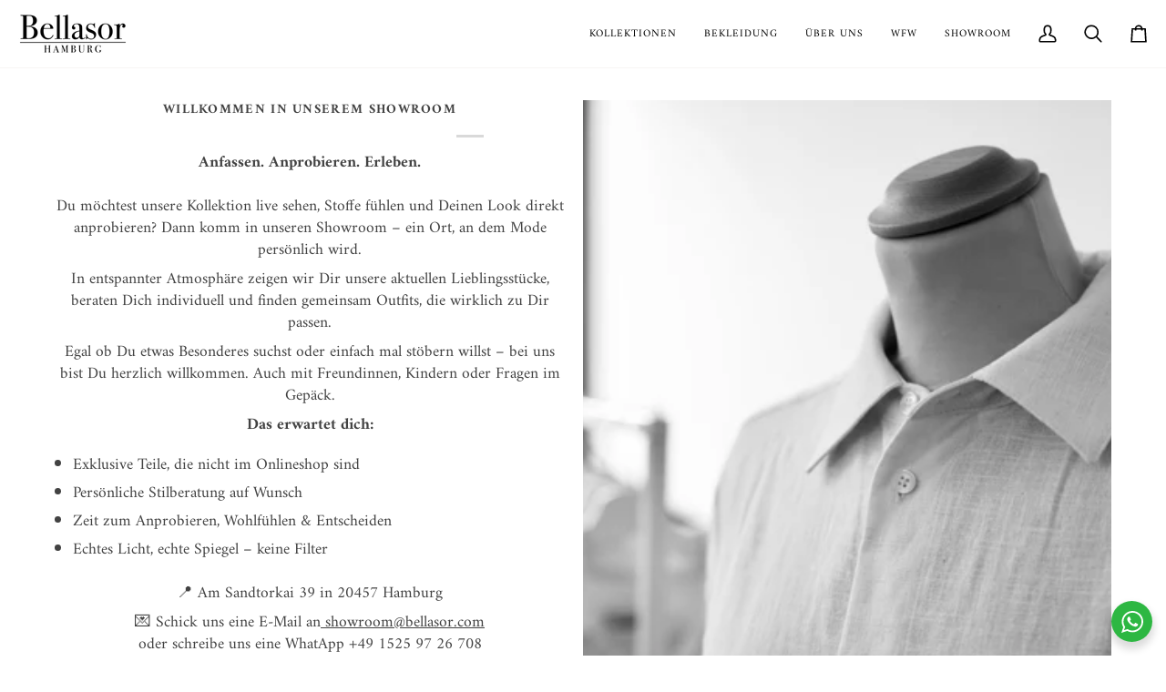

--- FILE ---
content_type: text/html; charset=utf-8
request_url: https://bellasor.com/pages/termin-fuer-ein-persoenliches-gespraech-vereinbaren
body_size: 58850
content:
<!doctype html>




<html class="no-js" lang="de" ><head>
  
  <meta charset="utf-8">
  <meta http-equiv="X-UA-Compatible" content="IE=edge,chrome=1">
  <meta name="viewport" content="width=device-width,initial-scale=1,viewport-fit=cover">
  <meta name="theme-color" content="#e8d4c2"><link rel="canonical" href="https://bellasor.com/pages/termin-fuer-ein-persoenliches-gespraech-vereinbaren"><!-- ======================= Pipeline Theme V8.0.0 ========================= -->

  <!-- Preloading ================================================================== -->

  <link rel="preconnect" href="https://fonts.shopify.com" crossorigin><link rel="preload" href="//bellasor.com/cdn/fonts/amiri/amiri_n4.fee8c3379b68ea3b9c7241a63b8a252071faad52.woff2" as="font" type="font/woff2" crossorigin><link rel="preload" href="//bellasor.com/cdn/fonts/amiri/amiri_n4.fee8c3379b68ea3b9c7241a63b8a252071faad52.woff2" as="font" type="font/woff2" crossorigin><link rel="preload" href="//bellasor.com/cdn/fonts/amiri/amiri_n4.fee8c3379b68ea3b9c7241a63b8a252071faad52.woff2" as="font" type="font/woff2" crossorigin><!-- Title and description ================================================ --><link rel="shortcut icon" href="//bellasor.com/cdn/shop/files/bellasor-modelabel-aus-hamburg-zeitlos-langlebig-einzigartig-untereinander-kombinierbar_32x32.png?v=1677965536" type="image/png">
  <title>
    

    Persönliche Beratung vereinbaren
&ndash; Bellasor GmbH

  </title><!-- /snippets/social-meta-tags.liquid --><meta property="og:site_name" content="Bellasor GmbH">
<meta property="og:url" content="https://bellasor.com/pages/termin-fuer-ein-persoenliches-gespraech-vereinbaren">
<meta property="og:title" content="Persönliche Beratung vereinbaren">
<meta property="og:type" content="website">
<meta property="og:description" content="Handgefertigt in Europa mit dem Ziel &quot;From Sunrise to Sunset&quot; getragen werden zu können. Entdecke Bellasor, eine junge Fashion Brand aus Hamburg die Wert auf hochwertige Materialien &amp; optimalen Fit legt."><meta property="og:image" content="http://bellasor.com/cdn/shop/files/bellasor-modelabel-aus-hamburg.png?v=1676720186">
    <meta property="og:image:secure_url" content="https://bellasor.com/cdn/shop/files/bellasor-modelabel-aus-hamburg.png?v=1676720186">
    <meta property="og:image:width" content="1200">
    <meta property="og:image:height" content="628">
<!-- CSS ================================================================== -->

  <link href="//bellasor.com/cdn/shop/t/66/assets/font-settings.css?v=316776465515553741762243726" rel="stylesheet" type="text/css" media="all" />

  <!-- /snippets/css-variables.liquid -->


<style data-shopify>

:root {
/* ================ Layout Variables ================ */






--LAYOUT-WIDTH: 1200px;
--LAYOUT-GUTTER: 24px;
--LAYOUT-GUTTER-OFFSET: -20px;
--NAV-GUTTER: 15px;
--LAYOUT-OUTER: 20px;

/* ================ Product video ================ */

--COLOR-VIDEO-BG: #f2f2f2;


/* ================ Color Variables ================ */

/* === Backgrounds ===*/
--COLOR-BG: #ffffff;
--COLOR-BG-ACCENT: #f7f5f4;

/* === Text colors ===*/
--COLOR-TEXT-DARK: #1f1919;
--COLOR-TEXT: #424242;
--COLOR-TEXT-LIGHT: #7b7b7b;

/* === Bright color ===*/
--COLOR-PRIMARY: #424242;
--COLOR-PRIMARY-HOVER: #201818;
--COLOR-PRIMARY-FADE: rgba(66, 66, 66, 0.05);
--COLOR-PRIMARY-FADE-HOVER: rgba(66, 66, 66, 0.1);--COLOR-PRIMARY-OPPOSITE: #ffffff;

/* === Secondary/link Color ===*/
--COLOR-SECONDARY: #e8d4c2;
--COLOR-SECONDARY-HOVER: #dfad7f;
--COLOR-SECONDARY-FADE: rgba(232, 212, 194, 0.05);
--COLOR-SECONDARY-FADE-HOVER: rgba(232, 212, 194, 0.1);--COLOR-SECONDARY-OPPOSITE: #000000;

/* === Shades of grey ===*/
--COLOR-A5:  rgba(66, 66, 66, 0.05);
--COLOR-A10: rgba(66, 66, 66, 0.1);
--COLOR-A20: rgba(66, 66, 66, 0.2);
--COLOR-A35: rgba(66, 66, 66, 0.35);
--COLOR-A50: rgba(66, 66, 66, 0.5);
--COLOR-A80: rgba(66, 66, 66, 0.8);
--COLOR-A90: rgba(66, 66, 66, 0.9);
--COLOR-A95: rgba(66, 66, 66, 0.95);


/* ================ Inverted Color Variables ================ */

--INVERSE-BG: #424242;
--INVERSE-BG-ACCENT: #424242;

/* === Text colors ===*/
--INVERSE-TEXT-DARK: #ffffff;
--INVERSE-TEXT: #ffffff;
--INVERSE-TEXT-LIGHT: #c6c6c6;

/* === Bright color ===*/
--INVERSE-PRIMARY: #d2815f;
--INVERSE-PRIMARY-HOVER: #c35121;
--INVERSE-PRIMARY-FADE: rgba(210, 129, 95, 0.05);
--INVERSE-PRIMARY-FADE-HOVER: rgba(210, 129, 95, 0.1);--INVERSE-PRIMARY-OPPOSITE: #000000;


/* === Second Color ===*/
--INVERSE-SECONDARY: #748cab;
--INVERSE-SECONDARY-HOVER: #3f6493;
--INVERSE-SECONDARY-FADE: rgba(116, 140, 171, 0.05);
--INVERSE-SECONDARY-FADE-HOVER: rgba(116, 140, 171, 0.1);--INVERSE-SECONDARY-OPPOSITE: #ffffff;


/* === Shades of grey ===*/
--INVERSE-A5:  rgba(255, 255, 255, 0.05);
--INVERSE-A10: rgba(255, 255, 255, 0.1);
--INVERSE-A20: rgba(255, 255, 255, 0.2);
--INVERSE-A35: rgba(255, 255, 255, 0.3);
--INVERSE-A80: rgba(255, 255, 255, 0.8);
--INVERSE-A90: rgba(255, 255, 255, 0.9);
--INVERSE-A95: rgba(255, 255, 255, 0.95);


/* ================ Bright Color Variables ================ */

--BRIGHT-BG: #ffffff;
--BRIGHT-BG-ACCENT: #f4eee3;

/* === Text colors ===*/
--BRIGHT-TEXT-DARK: #828282;
--BRIGHT-TEXT: #424242;
--BRIGHT-TEXT-LIGHT: #7b7b7b;

/* === Bright color ===*/
--BRIGHT-PRIMARY: #424242;
--BRIGHT-PRIMARY-HOVER: #201818;
--BRIGHT-PRIMARY-FADE: rgba(66, 66, 66, 0.05);
--BRIGHT-PRIMARY-FADE-HOVER: rgba(66, 66, 66, 0.1);--BRIGHT-PRIMARY-OPPOSITE: #ffffff;


/* === Second Color ===*/
--BRIGHT-SECONDARY: #748cab;
--BRIGHT-SECONDARY-HOVER: #3f6493;
--BRIGHT-SECONDARY-FADE: rgba(116, 140, 171, 0.05);
--BRIGHT-SECONDARY-FADE-HOVER: rgba(116, 140, 171, 0.1);--BRIGHT-SECONDARY-OPPOSITE: #ffffff;


/* === Shades of grey ===*/
--BRIGHT-A5:  rgba(66, 66, 66, 0.05);
--BRIGHT-A10: rgba(66, 66, 66, 0.1);
--BRIGHT-A20: rgba(66, 66, 66, 0.2);
--BRIGHT-A35: rgba(66, 66, 66, 0.3);
--BRIGHT-A80: rgba(66, 66, 66, 0.8);
--BRIGHT-A90: rgba(66, 66, 66, 0.9);
--BRIGHT-A95: rgba(66, 66, 66, 0.95);


/* === Account Bar ===*/
--COLOR-ANNOUNCEMENT-BG: #f7f5f4;
--COLOR-ANNOUNCEMENT-TEXT: #424242;

/* === Nav and dropdown link background ===*/
--COLOR-NAV: #ffffff;
--COLOR-NAV-TEXT: #000000;
--COLOR-NAV-TEXT-DARK: #000000;
--COLOR-NAV-TEXT-LIGHT: #4d4d4d;
--COLOR-NAV-BORDER: #f7f5f4;
--COLOR-NAV-A10: rgba(0, 0, 0, 0.1);
--COLOR-NAV-A50: rgba(0, 0, 0, 0.5);
--COLOR-HIGHLIGHT-LINK: #d2815f;

/* === Site Footer ===*/
--COLOR-FOOTER-BG: #f4eee3;
--COLOR-FOOTER-TEXT: #424242;
--COLOR-FOOTER-A5: rgba(66, 66, 66, 0.05);
--COLOR-FOOTER-A15: rgba(66, 66, 66, 0.15);
--COLOR-FOOTER-A90: rgba(66, 66, 66, 0.9);

/* === Sub-Footer ===*/
--COLOR-SUB-FOOTER-BG: #f4eee3;
--COLOR-SUB-FOOTER-TEXT: #424242;
--COLOR-SUB-FOOTER-A5: rgba(66, 66, 66, 0.05);
--COLOR-SUB-FOOTER-A15: rgba(66, 66, 66, 0.15);
--COLOR-SUB-FOOTER-A90: rgba(66, 66, 66, 0.9);

/* === Products ===*/
--PRODUCT-GRID-ASPECT-RATIO: 90.0%;

/* === Product badges ===*/
--COLOR-BADGE: #ffffff;
--COLOR-BADGE-TEXT: #424242;
--COLOR-BADGE-TEXT-DARK: #1f1919;
--COLOR-BADGE-TEXT-HOVER: #686868;
--COLOR-BADGE-HAIRLINE: #f6f6f6;

/* === Product item slider ===*/--COLOR-PRODUCT-SLIDER: #ffffff;--COLOR-PRODUCT-SLIDER-OPPOSITE: rgba(13, 13, 13, 0.06);/* === disabled form colors ===*/
--COLOR-DISABLED-BG: #ececec;
--COLOR-DISABLED-TEXT: #bdbdbd;

--INVERSE-DISABLED-BG: #555555;
--INVERSE-DISABLED-TEXT: #848484;


/* === Tailwind RGBA Palette ===*/
--RGB-CANVAS: 255 255 255;
--RGB-CONTENT: 66 66 66;
--RGB-PRIMARY: 66 66 66;
--RGB-SECONDARY: 232 212 194;

--RGB-DARK-CANVAS: 66 66 66;
--RGB-DARK-CONTENT: 255 255 255;
--RGB-DARK-PRIMARY: 210 129 95;
--RGB-DARK-SECONDARY: 116 140 171;

--RGB-BRIGHT-CANVAS: 255 255 255;
--RGB-BRIGHT-CONTENT: 66 66 66;
--RGB-BRIGHT-PRIMARY: 66 66 66;
--RGB-BRIGHT-SECONDARY: 116 140 171;

--RGB-PRIMARY-CONTRAST: 255 255 255;
--RGB-SECONDARY-CONTRAST: 0 0 0;

--RGB-DARK-PRIMARY-CONTRAST: 0 0 0;
--RGB-DARK-SECONDARY-CONTRAST: 255 255 255;

--RGB-BRIGHT-PRIMARY-CONTRAST: 255 255 255;
--RGB-BRIGHT-SECONDARY-CONTRAST: 255 255 255;


/* === Button Radius === */
--BUTTON-RADIUS: 2px;


/* === Icon Stroke Width === */
--ICON-STROKE-WIDTH: 2px;


/* ================ Typography ================ */

--FONT-STACK-BODY: Amiri, serif;
--FONT-STYLE-BODY: normal;
--FONT-WEIGHT-BODY: 400;
--FONT-WEIGHT-BODY-BOLD: 700;
--FONT-ADJUST-BODY: 1.0;

  --FONT-BODY-TRANSFORM: none;
  --FONT-BODY-LETTER-SPACING: normal;


--FONT-STACK-HEADING: Amiri, serif;
--FONT-STYLE-HEADING: normal;
--FONT-WEIGHT-HEADING: 400;
--FONT-WEIGHT-HEADING-BOLD: 700;
--FONT-ADJUST-HEADING: 1.0;

  --FONT-HEADING-TRANSFORM: none;
  --FONT-HEADING-LETTER-SPACING: normal;


--FONT-STACK-ACCENT: Amiri, serif;
--FONT-STYLE-ACCENT: normal;
--FONT-WEIGHT-ACCENT: 400;
--FONT-WEIGHT-ACCENT-BOLD: 700;
--FONT-ADJUST-ACCENT: 1.0;

  --FONT-ACCENT-TRANSFORM: uppercase;
  --FONT-ACCENT-LETTER-SPACING: 0.09em;

--TYPE-STACK-NAV: Amiri, serif;
--TYPE-STYLE-NAV: normal;
--TYPE-ADJUST-NAV: 1.0;
--TYPE-WEIGHT-NAV: 400;

  --FONT-NAV-TRANSFORM: uppercase;
  --FONT-NAV-LETTER-SPACING: 0.09em;

--TYPE-STACK-BUTTON: Amiri, serif;
--TYPE-STYLE-BUTTON: normal;
--TYPE-ADJUST-BUTTON: 1.0;
--TYPE-WEIGHT-BUTTON: 700;

  --FONT-BUTTON-TRANSFORM: uppercase;
  --FONT-BUTTON-LETTER-SPACING: 0.09em;

--TYPE-STACK-KICKER: Amiri, serif;
--TYPE-STYLE-KICKER: normal;
--TYPE-ADJUST-KICKER: 1.0;
--TYPE-WEIGHT-KICKER: 700;

  --FONT-KICKER-TRANSFORM: uppercase;
  --FONT-KICKER-LETTER-SPACING: 0.09em;



--ICO-SELECT: url('//bellasor.com/cdn/shop/t/66/assets/ico-select.svg?v=132302030551065178211750614907');


/* ================ Photo correction ================ */
--PHOTO-CORRECTION: 100%;



}


/* ================ Typography ================ */
/* ================ type-scale.com ============ */

/* 1.16 base 13 */
:root {
 --font-1: 10px;
 --font-2: 11.3px;
 --font-3: 12px;
 --font-4: 13px;
 --font-5: 15.5px;
 --font-6: 17px;
 --font-7: 20px;
 --font-8: 23.5px;
 --font-9: 27px;
 --font-10:32px;
 --font-11:37px;
 --font-12:43px;
 --font-13:49px;
 --font-14:57px;
 --font-15:67px;
}

/* 1.175 base 13.5 */
@media only screen and (min-width: 480px) and (max-width: 1099px) {
  :root {
    --font-1: 10px;
    --font-2: 11.5px;
    --font-3: 12.5px;
    --font-4: 13.5px;
    --font-5: 16px;
    --font-6: 18px;
    --font-7: 21px;
    --font-8: 25px;
    --font-9: 29px;
    --font-10:34px;
    --font-11:40px;
    --font-12:47px;
    --font-13:56px;
    --font-14:65px;
   --font-15:77px;
  }
}
/* 1.22 base 14.5 */
@media only screen and (min-width: 1100px) {
  :root {
    --font-1: 10px;
    --font-2: 11.5px;
    --font-3: 13px;
    --font-4: 14.5px;
    --font-5: 17.5px;
    --font-6: 22px;
    --font-7: 26px;
    --font-8: 32px;
    --font-9: 39px;
    --font-10:48px;
    --font-11:58px;
    --font-12:71px;
    --font-13:87px;
    --font-14:106px;
    --font-15:129px;
 }
}


</style>


  <link href="//bellasor.com/cdn/shop/t/66/assets/theme.css?v=43311470387833452871750611066" rel="stylesheet" type="text/css" media="all" />
  <link href="//bellasor.com/cdn/shop/t/66/assets/custom.css?v=66923169787550586521750616478" rel="stylesheet" type="text/css" media="all" />

  <script>
<!-- START 100624 Website auschliessen Kundinnen================================================== -->
  
  
  
  
  
  


  
  
  
  
  <!-- END 100624 Website auschliessen Kundinnen================================================== -->






  





<!-- Website auschliessen crawl Seiten othe================================================== -->

  
  
    
   
  
  
 
  
     
  
  
   
   
 
 
 
   
  <!-- Website auschliessen crawl TabSeiten ================================================== -->
  
   
    
    
    
    
  
  
  
  
  
  
  
  

  

  
  
   
  
   
  
  
  
    
   
   
  
   
  
  
   
  
  
  
  
  
  
  
  
  
  
  
  
  
  
  
  
  
   
 
   
   
   
  
  
  
  
  
  
  
  
  
  







  
 
 
   
  
  
    
  
  
<meta name="robots" content="noindex">

  






  
 
<!-- Website auschliessen crawl Seiten ================================================== -->
  




 
<!-- Website auschliessen crawl sibling ================================================== -->
  
  













  


  
   
  
   
   
  
  
  
  
    



    
    document.documentElement.className = document.documentElement.className.replace('no-js', 'js');

    
      document.documentElement.classList.add('aos-initialized');let root = '/';
    if (root[root.length - 1] !== '/') {
      root = `${root}/`;
    }
    var theme = {
      routes: {
        root_url: root,
        cart: '/cart',
        cart_add_url: '/cart/add',
        product_recommendations_url: '/recommendations/products',
        account_addresses_url: '/account/addresses',
        predictive_search_url: '/search/suggest'
      },
      state: {
        cartOpen: null,
      },
      sizes: {
        small: 480,
        medium: 768,
        large: 1100,
        widescreen: 1400
      },
      assets: {
        photoswipe: '//bellasor.com/cdn/shop/t/66/assets/photoswipe.js?v=169308975333299535361750611066',
        smoothscroll: '//bellasor.com/cdn/shop/t/66/assets/smoothscroll.js?v=37906625415260927261750611066',
        swatches: '//bellasor.com/cdn/shop/t/66/assets/swatches.json?v=64345505532811409241750614906',
        noImage: '//bellasor.com/cdn/shopifycloud/storefront/assets/no-image-2048-a2addb12.gif',
        
        
        base: '//bellasor.com/cdn/shop/t/66/assets/'
        
      },
      strings: {
        swatchesKey: "Farbe",
        addToCart: "In den Einkaufswagen legen",
        estimateShipping: "Estimate Versand",
        noShippingAvailable: "Wir versenden nicht zu diesem Ziel.",
        free: "Kostenlos",
        from: "Ab",
        preOrder: "Vorbestellen",
        soldOut: "Ausverkauft",
        sale: "Angebot",
        subscription: "Abonnement",
        unavailable: "Nicht verfügbar",
        unitPrice: "Stückpreis",
        unitPriceSeparator: "pro",
        stockout: "Alle beschikbare voorraad is in de winkelwagen",
        products: "Produkte",
        pages: "Seiten",
        collections: "Sammlungen",
        resultsFor: "Ergebnisse für",
        noResultsFor: "Keine ergebnisse für",
        articles: "Artikel",
        successMessage: "Link in die Zwischenablage kopiert",
      },
      settings: {
        badge_sale_type: "dollar",
        animate_hover: true,
        animate_scroll: true,
        show_locale_desktop: null,
        show_locale_mobile: null,
        show_currency_desktop: null,
        show_currency_mobile: null,
        currency_select_type: "currency",
        currency_code_enable: true,
        cycle_images_hover_delay: 1.5
      },
      info: {
        name: 'pipeline'
      },
      version: '8.0.0',
      moneyFormat: "{{ amount_with_comma_separator }}",
      shopCurrency: "EUR",
      currencyCode: "EUR"
    }
    let windowInnerHeight = window.innerHeight;
    document.documentElement.style.setProperty('--full-screen', `${windowInnerHeight}px`);
    document.documentElement.style.setProperty('--three-quarters', `${windowInnerHeight * 0.75}px`);
    document.documentElement.style.setProperty('--two-thirds', `${windowInnerHeight * 0.66}px`);
    document.documentElement.style.setProperty('--one-half', `${windowInnerHeight * 0.5}px`);
    document.documentElement.style.setProperty('--one-third', `${windowInnerHeight * 0.33}px`);
    document.documentElement.style.setProperty('--one-fifth', `${windowInnerHeight * 0.2}px`);

    window.isRTL = document.documentElement.getAttribute('dir') === 'rtl';
  </script><!-- Theme Javascript ============================================================== -->
  <script src="//bellasor.com/cdn/shop/t/66/assets/vendor.js?v=69555399850987115801750611066" defer="defer"></script>
  <script src="//bellasor.com/cdn/shop/t/66/assets/theme.js?v=19015507345588874981750611066" defer="defer"></script>

  <script>
    (function () {
      function onPageShowEvents() {
        if ('requestIdleCallback' in window) {
          requestIdleCallback(initCartEvent, { timeout: 500 })
        } else {
          initCartEvent()
        }
        function initCartEvent(){
          window.fetch(window.theme.routes.cart + '.js')
          .then((response) => {
            if(!response.ok){
              throw {status: response.statusText};
            }
            return response.json();
          })
          .then((response) => {
            document.dispatchEvent(new CustomEvent('theme:cart:change', {
              detail: {
                cart: response,
              },
              bubbles: true,
            }));
            return response;
          })
          .catch((e) => {
            console.error(e);
          });
        }
      };
      window.onpageshow = onPageShowEvents;
    })();
  </script>

  <script type="text/javascript">
    if (window.MSInputMethodContext && document.documentMode) {
      var scripts = document.getElementsByTagName('script')[0];
      var polyfill = document.createElement("script");
      polyfill.defer = true;
      polyfill.src = "//bellasor.com/cdn/shop/t/66/assets/ie11.js?v=144489047535103983231750611066";

      scripts.parentNode.insertBefore(polyfill, scripts);
    }
  </script>

  <!-- Shopify app scripts =========================================================== -->
  <script>window.performance && window.performance.mark && window.performance.mark('shopify.content_for_header.start');</script><meta name="google-site-verification" content="aQigkTleL8MYWcJWu1pZexd25qGs8hFKgCPcHe4o3mM">
<meta id="shopify-digital-wallet" name="shopify-digital-wallet" content="/8964964416/digital_wallets/dialog">
<meta name="shopify-checkout-api-token" content="cb1df75653a288fca4839a3138ce0ebd">
<meta id="in-context-paypal-metadata" data-shop-id="8964964416" data-venmo-supported="false" data-environment="production" data-locale="de_DE" data-paypal-v4="true" data-currency="EUR">
<link rel="alternate" hreflang="x-default" href="https://bellasor.com/pages/termin-fuer-ein-persoenliches-gespraech-vereinbaren">
<link rel="alternate" hreflang="de" href="https://bellasor.com/pages/termin-fuer-ein-persoenliches-gespraech-vereinbaren">
<link rel="alternate" hreflang="en" href="https://bellasor.com/en/pages/termin-fuer-ein-persoenliches-gespraech-vereinbaren">
<script async="async" src="/checkouts/internal/preloads.js?locale=de-DE"></script>
<link rel="preconnect" href="https://shop.app" crossorigin="anonymous">
<script async="async" src="https://shop.app/checkouts/internal/preloads.js?locale=de-DE&shop_id=8964964416" crossorigin="anonymous"></script>
<script id="apple-pay-shop-capabilities" type="application/json">{"shopId":8964964416,"countryCode":"DE","currencyCode":"EUR","merchantCapabilities":["supports3DS"],"merchantId":"gid:\/\/shopify\/Shop\/8964964416","merchantName":"Bellasor GmbH","requiredBillingContactFields":["postalAddress","email"],"requiredShippingContactFields":["postalAddress","email"],"shippingType":"shipping","supportedNetworks":["visa","maestro","masterCard"],"total":{"type":"pending","label":"Bellasor GmbH","amount":"1.00"},"shopifyPaymentsEnabled":true,"supportsSubscriptions":true}</script>
<script id="shopify-features" type="application/json">{"accessToken":"cb1df75653a288fca4839a3138ce0ebd","betas":["rich-media-storefront-analytics"],"domain":"bellasor.com","predictiveSearch":true,"shopId":8964964416,"locale":"de"}</script>
<script>var Shopify = Shopify || {};
Shopify.shop = "t4sale.myshopify.com";
Shopify.locale = "de";
Shopify.currency = {"active":"EUR","rate":"1.0"};
Shopify.country = "DE";
Shopify.theme = {"name":"Pipeline 8.0 06.07.2025","id":182976217353,"schema_name":"Pipeline","schema_version":"8.0.0","theme_store_id":739,"role":"main"};
Shopify.theme.handle = "null";
Shopify.theme.style = {"id":null,"handle":null};
Shopify.cdnHost = "bellasor.com/cdn";
Shopify.routes = Shopify.routes || {};
Shopify.routes.root = "/";</script>
<script type="module">!function(o){(o.Shopify=o.Shopify||{}).modules=!0}(window);</script>
<script>!function(o){function n(){var o=[];function n(){o.push(Array.prototype.slice.apply(arguments))}return n.q=o,n}var t=o.Shopify=o.Shopify||{};t.loadFeatures=n(),t.autoloadFeatures=n()}(window);</script>
<script>
  window.ShopifyPay = window.ShopifyPay || {};
  window.ShopifyPay.apiHost = "shop.app\/pay";
  window.ShopifyPay.redirectState = null;
</script>
<script id="shop-js-analytics" type="application/json">{"pageType":"page"}</script>
<script defer="defer" async type="module" src="//bellasor.com/cdn/shopifycloud/shop-js/modules/v2/client.init-shop-cart-sync_e98Ab_XN.de.esm.js"></script>
<script defer="defer" async type="module" src="//bellasor.com/cdn/shopifycloud/shop-js/modules/v2/chunk.common_Pcw9EP95.esm.js"></script>
<script defer="defer" async type="module" src="//bellasor.com/cdn/shopifycloud/shop-js/modules/v2/chunk.modal_CzmY4ZhL.esm.js"></script>
<script type="module">
  await import("//bellasor.com/cdn/shopifycloud/shop-js/modules/v2/client.init-shop-cart-sync_e98Ab_XN.de.esm.js");
await import("//bellasor.com/cdn/shopifycloud/shop-js/modules/v2/chunk.common_Pcw9EP95.esm.js");
await import("//bellasor.com/cdn/shopifycloud/shop-js/modules/v2/chunk.modal_CzmY4ZhL.esm.js");

  window.Shopify.SignInWithShop?.initShopCartSync?.({"fedCMEnabled":true,"windoidEnabled":true});

</script>
<script>
  window.Shopify = window.Shopify || {};
  if (!window.Shopify.featureAssets) window.Shopify.featureAssets = {};
  window.Shopify.featureAssets['shop-js'] = {"shop-cart-sync":["modules/v2/client.shop-cart-sync_DazCVyJ3.de.esm.js","modules/v2/chunk.common_Pcw9EP95.esm.js","modules/v2/chunk.modal_CzmY4ZhL.esm.js"],"init-fed-cm":["modules/v2/client.init-fed-cm_D0AulfmK.de.esm.js","modules/v2/chunk.common_Pcw9EP95.esm.js","modules/v2/chunk.modal_CzmY4ZhL.esm.js"],"shop-cash-offers":["modules/v2/client.shop-cash-offers_BISyWFEA.de.esm.js","modules/v2/chunk.common_Pcw9EP95.esm.js","modules/v2/chunk.modal_CzmY4ZhL.esm.js"],"shop-login-button":["modules/v2/client.shop-login-button_D_c1vx_E.de.esm.js","modules/v2/chunk.common_Pcw9EP95.esm.js","modules/v2/chunk.modal_CzmY4ZhL.esm.js"],"pay-button":["modules/v2/client.pay-button_CHADzJ4g.de.esm.js","modules/v2/chunk.common_Pcw9EP95.esm.js","modules/v2/chunk.modal_CzmY4ZhL.esm.js"],"shop-button":["modules/v2/client.shop-button_CQnD2U3v.de.esm.js","modules/v2/chunk.common_Pcw9EP95.esm.js","modules/v2/chunk.modal_CzmY4ZhL.esm.js"],"avatar":["modules/v2/client.avatar_BTnouDA3.de.esm.js"],"init-windoid":["modules/v2/client.init-windoid_CmA0-hrC.de.esm.js","modules/v2/chunk.common_Pcw9EP95.esm.js","modules/v2/chunk.modal_CzmY4ZhL.esm.js"],"init-shop-for-new-customer-accounts":["modules/v2/client.init-shop-for-new-customer-accounts_BCzC_Mib.de.esm.js","modules/v2/client.shop-login-button_D_c1vx_E.de.esm.js","modules/v2/chunk.common_Pcw9EP95.esm.js","modules/v2/chunk.modal_CzmY4ZhL.esm.js"],"init-shop-email-lookup-coordinator":["modules/v2/client.init-shop-email-lookup-coordinator_DYzOit4u.de.esm.js","modules/v2/chunk.common_Pcw9EP95.esm.js","modules/v2/chunk.modal_CzmY4ZhL.esm.js"],"init-shop-cart-sync":["modules/v2/client.init-shop-cart-sync_e98Ab_XN.de.esm.js","modules/v2/chunk.common_Pcw9EP95.esm.js","modules/v2/chunk.modal_CzmY4ZhL.esm.js"],"shop-toast-manager":["modules/v2/client.shop-toast-manager_Bc-1elH8.de.esm.js","modules/v2/chunk.common_Pcw9EP95.esm.js","modules/v2/chunk.modal_CzmY4ZhL.esm.js"],"init-customer-accounts":["modules/v2/client.init-customer-accounts_CqlRHmZs.de.esm.js","modules/v2/client.shop-login-button_D_c1vx_E.de.esm.js","modules/v2/chunk.common_Pcw9EP95.esm.js","modules/v2/chunk.modal_CzmY4ZhL.esm.js"],"init-customer-accounts-sign-up":["modules/v2/client.init-customer-accounts-sign-up_DZmBw6yB.de.esm.js","modules/v2/client.shop-login-button_D_c1vx_E.de.esm.js","modules/v2/chunk.common_Pcw9EP95.esm.js","modules/v2/chunk.modal_CzmY4ZhL.esm.js"],"shop-follow-button":["modules/v2/client.shop-follow-button_Cx-w7rSq.de.esm.js","modules/v2/chunk.common_Pcw9EP95.esm.js","modules/v2/chunk.modal_CzmY4ZhL.esm.js"],"checkout-modal":["modules/v2/client.checkout-modal_Djjmh8qM.de.esm.js","modules/v2/chunk.common_Pcw9EP95.esm.js","modules/v2/chunk.modal_CzmY4ZhL.esm.js"],"shop-login":["modules/v2/client.shop-login_DMZMgoZf.de.esm.js","modules/v2/chunk.common_Pcw9EP95.esm.js","modules/v2/chunk.modal_CzmY4ZhL.esm.js"],"lead-capture":["modules/v2/client.lead-capture_SqejaEd8.de.esm.js","modules/v2/chunk.common_Pcw9EP95.esm.js","modules/v2/chunk.modal_CzmY4ZhL.esm.js"],"payment-terms":["modules/v2/client.payment-terms_DUeEqFTJ.de.esm.js","modules/v2/chunk.common_Pcw9EP95.esm.js","modules/v2/chunk.modal_CzmY4ZhL.esm.js"]};
</script>
<script>(function() {
  var isLoaded = false;
  function asyncLoad() {
    if (isLoaded) return;
    isLoaded = true;
    var urls = ["https:\/\/dr4qe3ddw9y32.cloudfront.net\/awin-shopify-integration-code.js?aid=65596\u0026v=shopifyApp_4.2.0\u0026ts=1696840642082\u0026shop=t4sale.myshopify.com"];
    for (var i = 0; i < urls.length; i++) {
      var s = document.createElement('script');
      s.type = 'text/javascript';
      s.async = true;
      s.src = urls[i];
      var x = document.getElementsByTagName('script')[0];
      x.parentNode.insertBefore(s, x);
    }
  };
  if(window.attachEvent) {
    window.attachEvent('onload', asyncLoad);
  } else {
    window.addEventListener('load', asyncLoad, false);
  }
})();</script>
<script id="__st">var __st={"a":8964964416,"offset":3600,"reqid":"4f84dfe6-b995-484e-a120-f0931a6aec70-1769338782","pageurl":"bellasor.com\/pages\/termin-fuer-ein-persoenliches-gespraech-vereinbaren","s":"pages-101753520393","u":"21e8155ca686","p":"page","rtyp":"page","rid":101753520393};</script>
<script>window.ShopifyPaypalV4VisibilityTracking = true;</script>
<script id="captcha-bootstrap">!function(){'use strict';const t='contact',e='account',n='new_comment',o=[[t,t],['blogs',n],['comments',n],[t,'customer']],c=[[e,'customer_login'],[e,'guest_login'],[e,'recover_customer_password'],[e,'create_customer']],r=t=>t.map((([t,e])=>`form[action*='/${t}']:not([data-nocaptcha='true']) input[name='form_type'][value='${e}']`)).join(','),a=t=>()=>t?[...document.querySelectorAll(t)].map((t=>t.form)):[];function s(){const t=[...o],e=r(t);return a(e)}const i='password',u='form_key',d=['recaptcha-v3-token','g-recaptcha-response','h-captcha-response',i],f=()=>{try{return window.sessionStorage}catch{return}},m='__shopify_v',_=t=>t.elements[u];function p(t,e,n=!1){try{const o=window.sessionStorage,c=JSON.parse(o.getItem(e)),{data:r}=function(t){const{data:e,action:n}=t;return t[m]||n?{data:e,action:n}:{data:t,action:n}}(c);for(const[e,n]of Object.entries(r))t.elements[e]&&(t.elements[e].value=n);n&&o.removeItem(e)}catch(o){console.error('form repopulation failed',{error:o})}}const l='form_type',E='cptcha';function T(t){t.dataset[E]=!0}const w=window,h=w.document,L='Shopify',v='ce_forms',y='captcha';let A=!1;((t,e)=>{const n=(g='f06e6c50-85a8-45c8-87d0-21a2b65856fe',I='https://cdn.shopify.com/shopifycloud/storefront-forms-hcaptcha/ce_storefront_forms_captcha_hcaptcha.v1.5.2.iife.js',D={infoText:'Durch hCaptcha geschützt',privacyText:'Datenschutz',termsText:'Allgemeine Geschäftsbedingungen'},(t,e,n)=>{const o=w[L][v],c=o.bindForm;if(c)return c(t,g,e,D).then(n);var r;o.q.push([[t,g,e,D],n]),r=I,A||(h.body.append(Object.assign(h.createElement('script'),{id:'captcha-provider',async:!0,src:r})),A=!0)});var g,I,D;w[L]=w[L]||{},w[L][v]=w[L][v]||{},w[L][v].q=[],w[L][y]=w[L][y]||{},w[L][y].protect=function(t,e){n(t,void 0,e),T(t)},Object.freeze(w[L][y]),function(t,e,n,w,h,L){const[v,y,A,g]=function(t,e,n){const i=e?o:[],u=t?c:[],d=[...i,...u],f=r(d),m=r(i),_=r(d.filter((([t,e])=>n.includes(e))));return[a(f),a(m),a(_),s()]}(w,h,L),I=t=>{const e=t.target;return e instanceof HTMLFormElement?e:e&&e.form},D=t=>v().includes(t);t.addEventListener('submit',(t=>{const e=I(t);if(!e)return;const n=D(e)&&!e.dataset.hcaptchaBound&&!e.dataset.recaptchaBound,o=_(e),c=g().includes(e)&&(!o||!o.value);(n||c)&&t.preventDefault(),c&&!n&&(function(t){try{if(!f())return;!function(t){const e=f();if(!e)return;const n=_(t);if(!n)return;const o=n.value;o&&e.removeItem(o)}(t);const e=Array.from(Array(32),(()=>Math.random().toString(36)[2])).join('');!function(t,e){_(t)||t.append(Object.assign(document.createElement('input'),{type:'hidden',name:u})),t.elements[u].value=e}(t,e),function(t,e){const n=f();if(!n)return;const o=[...t.querySelectorAll(`input[type='${i}']`)].map((({name:t})=>t)),c=[...d,...o],r={};for(const[a,s]of new FormData(t).entries())c.includes(a)||(r[a]=s);n.setItem(e,JSON.stringify({[m]:1,action:t.action,data:r}))}(t,e)}catch(e){console.error('failed to persist form',e)}}(e),e.submit())}));const S=(t,e)=>{t&&!t.dataset[E]&&(n(t,e.some((e=>e===t))),T(t))};for(const o of['focusin','change'])t.addEventListener(o,(t=>{const e=I(t);D(e)&&S(e,y())}));const B=e.get('form_key'),M=e.get(l),P=B&&M;t.addEventListener('DOMContentLoaded',(()=>{const t=y();if(P)for(const e of t)e.elements[l].value===M&&p(e,B);[...new Set([...A(),...v().filter((t=>'true'===t.dataset.shopifyCaptcha))])].forEach((e=>S(e,t)))}))}(h,new URLSearchParams(w.location.search),n,t,e,['guest_login'])})(!0,!0)}();</script>
<script integrity="sha256-4kQ18oKyAcykRKYeNunJcIwy7WH5gtpwJnB7kiuLZ1E=" data-source-attribution="shopify.loadfeatures" defer="defer" src="//bellasor.com/cdn/shopifycloud/storefront/assets/storefront/load_feature-a0a9edcb.js" crossorigin="anonymous"></script>
<script crossorigin="anonymous" defer="defer" src="//bellasor.com/cdn/shopifycloud/storefront/assets/shopify_pay/storefront-65b4c6d7.js?v=20250812"></script>
<script data-source-attribution="shopify.dynamic_checkout.dynamic.init">var Shopify=Shopify||{};Shopify.PaymentButton=Shopify.PaymentButton||{isStorefrontPortableWallets:!0,init:function(){window.Shopify.PaymentButton.init=function(){};var t=document.createElement("script");t.src="https://bellasor.com/cdn/shopifycloud/portable-wallets/latest/portable-wallets.de.js",t.type="module",document.head.appendChild(t)}};
</script>
<script data-source-attribution="shopify.dynamic_checkout.buyer_consent">
  function portableWalletsHideBuyerConsent(e){var t=document.getElementById("shopify-buyer-consent"),n=document.getElementById("shopify-subscription-policy-button");t&&n&&(t.classList.add("hidden"),t.setAttribute("aria-hidden","true"),n.removeEventListener("click",e))}function portableWalletsShowBuyerConsent(e){var t=document.getElementById("shopify-buyer-consent"),n=document.getElementById("shopify-subscription-policy-button");t&&n&&(t.classList.remove("hidden"),t.removeAttribute("aria-hidden"),n.addEventListener("click",e))}window.Shopify?.PaymentButton&&(window.Shopify.PaymentButton.hideBuyerConsent=portableWalletsHideBuyerConsent,window.Shopify.PaymentButton.showBuyerConsent=portableWalletsShowBuyerConsent);
</script>
<script data-source-attribution="shopify.dynamic_checkout.cart.bootstrap">document.addEventListener("DOMContentLoaded",(function(){function t(){return document.querySelector("shopify-accelerated-checkout-cart, shopify-accelerated-checkout")}if(t())Shopify.PaymentButton.init();else{new MutationObserver((function(e,n){t()&&(Shopify.PaymentButton.init(),n.disconnect())})).observe(document.body,{childList:!0,subtree:!0})}}));
</script>
<link id="shopify-accelerated-checkout-styles" rel="stylesheet" media="screen" href="https://bellasor.com/cdn/shopifycloud/portable-wallets/latest/accelerated-checkout-backwards-compat.css" crossorigin="anonymous">
<style id="shopify-accelerated-checkout-cart">
        #shopify-buyer-consent {
  margin-top: 1em;
  display: inline-block;
  width: 100%;
}

#shopify-buyer-consent.hidden {
  display: none;
}

#shopify-subscription-policy-button {
  background: none;
  border: none;
  padding: 0;
  text-decoration: underline;
  font-size: inherit;
  cursor: pointer;
}

#shopify-subscription-policy-button::before {
  box-shadow: none;
}

      </style>

<script>window.performance && window.performance.mark && window.performance.mark('shopify.content_for_header.end');</script>
  <meta name="google-site-verification" content="aQigkTleL8MYWcJWu1pZexd25qGs8hFKgCPcHe4o3mM" />
  <!-- BEGIN app block: shopify://apps/complianz-gdpr-cookie-consent/blocks/bc-block/e49729f0-d37d-4e24-ac65-e0e2f472ac27 -->

    
    
<link id='complianz-css' rel="stylesheet" href=https://cdn.shopify.com/extensions/019be05e-f673-7a8f-bd4e-ed0da9930f96/gdpr-legal-cookie-75/assets/complainz.css media="print" onload="this.media='all'">
    <style>
        #Compliance-iframe.Compliance-iframe-branded > div.purposes-header,
        #Compliance-iframe.Compliance-iframe-branded > div.cmplc-cmp-header,
        #purposes-container > div.purposes-header,
        #Compliance-cs-banner .Compliance-cs-brand {
            background-color: #ffffff !important;
            color: #000000!important;
        }
        #Compliance-iframe.Compliance-iframe-branded .purposes-header .cmplc-btn-cp ,
        #Compliance-iframe.Compliance-iframe-branded .purposes-header .cmplc-btn-cp:hover,
        #Compliance-iframe.Compliance-iframe-branded .purposes-header .cmplc-btn-back:hover  {
            background-color: #ffffff !important;
            opacity: 1 !important;
        }
        #Compliance-cs-banner .cmplc-toggle .cmplc-toggle-label {
            color: #ffffff!important;
        }
        #Compliance-iframe.Compliance-iframe-branded .purposes-header .cmplc-btn-cp:hover,
        #Compliance-iframe.Compliance-iframe-branded .purposes-header .cmplc-btn-back:hover {
            background-color: #000000!important;
            color: #ffffff!important;
        }
        #Compliance-cs-banner #Compliance-cs-title {
            font-size: 14px !important;
        }
        #Compliance-cs-banner .Compliance-cs-content,
        #Compliance-cs-title,
        .cmplc-toggle-checkbox.granular-control-checkbox span {
            background-color: #ffffff !important;
            color: #000000 !important;
            font-size: 14px !important;
        }
        #Compliance-cs-banner .Compliance-cs-close-btn {
            font-size: 14px !important;
            background-color: #ffffff !important;
        }
        #Compliance-cs-banner .Compliance-cs-opt-group {
            color: #ffffff !important;
        }
        #Compliance-cs-banner .Compliance-cs-opt-group button,
        .Compliance-alert button.Compliance-button-cancel {
            background-color: #F4EEE3!important;
            color: #424242!important;
        }
        #Compliance-cs-banner .Compliance-cs-opt-group button.Compliance-cs-accept-btn,
        #Compliance-cs-banner .Compliance-cs-opt-group button.Compliance-cs-btn-primary,
        .Compliance-alert button.Compliance-button-confirm {
            background-color: #F4EEE3 !important;
            color: #424242 !important;
        }
        #Compliance-cs-banner .Compliance-cs-opt-group button.Compliance-cs-reject-btn {
            background-color: #F4EEE3!important;
            color: #424242!important;
        }

        #Compliance-cs-banner .Compliance-banner-content button {
            cursor: pointer !important;
            color: currentColor !important;
            text-decoration: underline !important;
            border: none !important;
            background-color: transparent !important;
            font-size: 100% !important;
            padding: 0 !important;
        }

        #Compliance-cs-banner .Compliance-cs-opt-group button {
            border-radius: 4px !important;
            padding-block: 10px !important;
        }
        @media (min-width: 640px) {
            #Compliance-cs-banner.Compliance-cs-default-floating:not(.Compliance-cs-top):not(.Compliance-cs-center) .Compliance-cs-container, #Compliance-cs-banner.Compliance-cs-default-floating:not(.Compliance-cs-bottom):not(.Compliance-cs-center) .Compliance-cs-container, #Compliance-cs-banner.Compliance-cs-default-floating.Compliance-cs-center:not(.Compliance-cs-top):not(.Compliance-cs-bottom) .Compliance-cs-container {
                width: 560px !important;
            }
            #Compliance-cs-banner.Compliance-cs-default-floating:not(.Compliance-cs-top):not(.Compliance-cs-center) .Compliance-cs-opt-group, #Compliance-cs-banner.Compliance-cs-default-floating:not(.Compliance-cs-bottom):not(.Compliance-cs-center) .Compliance-cs-opt-group, #Compliance-cs-banner.Compliance-cs-default-floating.Compliance-cs-center:not(.Compliance-cs-top):not(.Compliance-cs-bottom) .Compliance-cs-opt-group {
                flex-direction: row !important;
            }
            #Compliance-cs-banner .Compliance-cs-opt-group button:not(:last-of-type),
            #Compliance-cs-banner .Compliance-cs-opt-group button {
                margin-right: 4px !important;
            }
            #Compliance-cs-banner .Compliance-cs-container .Compliance-cs-brand {
                position: absolute !important;
                inset-block-start: 6px;
            }
        }
        #Compliance-cs-banner.Compliance-cs-default-floating:not(.Compliance-cs-top):not(.Compliance-cs-center) .Compliance-cs-opt-group > div, #Compliance-cs-banner.Compliance-cs-default-floating:not(.Compliance-cs-bottom):not(.Compliance-cs-center) .Compliance-cs-opt-group > div, #Compliance-cs-banner.Compliance-cs-default-floating.Compliance-cs-center:not(.Compliance-cs-top):not(.Compliance-cs-bottom) .Compliance-cs-opt-group > div {
            flex-direction: row-reverse;
            width: 100% !important;
        }

        .Compliance-cs-brand-badge-outer, .Compliance-cs-brand-badge, #Compliance-cs-banner.Compliance-cs-default-floating.Compliance-cs-bottom .Compliance-cs-brand-badge-outer,
        #Compliance-cs-banner.Compliance-cs-default.Compliance-cs-bottom .Compliance-cs-brand-badge-outer,
        #Compliance-cs-banner.Compliance-cs-default:not(.Compliance-cs-left) .Compliance-cs-brand-badge-outer,
        #Compliance-cs-banner.Compliance-cs-default-floating:not(.Compliance-cs-left) .Compliance-cs-brand-badge-outer {
            display: none !important
        }

        #Compliance-cs-banner:not(.Compliance-cs-top):not(.Compliance-cs-bottom) .Compliance-cs-container.Compliance-cs-themed {
            flex-direction: row !important;
        }

        #Compliance-cs-banner #Compliance-cs-title,
        #Compliance-cs-banner #Compliance-cs-custom-title {
            justify-self: center !important;
            font-size: 14px !important;
            font-family: -apple-system,sans-serif !important;
            margin-inline: auto !important;
            width: 55% !important;
            text-align: center;
            font-weight: 600;
            visibility: unset;
        }

        @media (max-width: 640px) {
            #Compliance-cs-banner #Compliance-cs-title,
            #Compliance-cs-banner #Compliance-cs-custom-title {
                display: block;
            }
        }

        #Compliance-cs-banner .Compliance-cs-brand img {
            max-width: 110px !important;
            min-height: 32px !important;
        }
        #Compliance-cs-banner .Compliance-cs-container .Compliance-cs-brand {
            background: none !important;
            padding: 0px !important;
            margin-block-start:10px !important;
            margin-inline-start:16px !important;
        }

        #Compliance-cs-banner .Compliance-cs-opt-group button {
            padding-inline: 4px !important;
        }

    </style>
    
    
    
    

    <script type="text/javascript">
        function loadScript(src) {
            return new Promise((resolve, reject) => {
                const s = document.createElement("script");
                s.src = src;
                s.charset = "UTF-8";
                s.onload = resolve;
                s.onerror = reject;
                document.head.appendChild(s);
            });
        }

        function filterGoogleConsentModeURLs(domainsArray) {
            const googleConsentModeComplianzURls = [
                // 197, # Google Tag Manager:
                {"domain":"s.www.googletagmanager.com", "path":""},
                {"domain":"www.tagmanager.google.com", "path":""},
                {"domain":"www.googletagmanager.com", "path":""},
                {"domain":"googletagmanager.com", "path":""},
                {"domain":"tagassistant.google.com", "path":""},
                {"domain":"tagmanager.google.com", "path":""},

                // 2110, # Google Analytics 4:
                {"domain":"www.analytics.google.com", "path":""},
                {"domain":"www.google-analytics.com", "path":""},
                {"domain":"ssl.google-analytics.com", "path":""},
                {"domain":"google-analytics.com", "path":""},
                {"domain":"analytics.google.com", "path":""},
                {"domain":"region1.google-analytics.com", "path":""},
                {"domain":"region1.analytics.google.com", "path":""},
                {"domain":"*.google-analytics.com", "path":""},
                {"domain":"www.googletagmanager.com", "path":"/gtag/js?id=G"},
                {"domain":"googletagmanager.com", "path":"/gtag/js?id=UA"},
                {"domain":"www.googletagmanager.com", "path":"/gtag/js?id=UA"},
                {"domain":"googletagmanager.com", "path":"/gtag/js?id=G"},

                // 177, # Google Ads conversion tracking:
                {"domain":"googlesyndication.com", "path":""},
                {"domain":"media.admob.com", "path":""},
                {"domain":"gmodules.com", "path":""},
                {"domain":"ad.ytsa.net", "path":""},
                {"domain":"dartmotif.net", "path":""},
                {"domain":"dmtry.com", "path":""},
                {"domain":"go.channelintelligence.com", "path":""},
                {"domain":"googleusercontent.com", "path":""},
                {"domain":"googlevideo.com", "path":""},
                {"domain":"gvt1.com", "path":""},
                {"domain":"links.channelintelligence.com", "path":""},
                {"domain":"obrasilinteirojoga.com.br", "path":""},
                {"domain":"pcdn.tcgmsrv.net", "path":""},
                {"domain":"rdr.tag.channelintelligence.com", "path":""},
                {"domain":"static.googleadsserving.cn", "path":""},
                {"domain":"studioapi.doubleclick.com", "path":""},
                {"domain":"teracent.net", "path":""},
                {"domain":"ttwbs.channelintelligence.com", "path":""},
                {"domain":"wtb.channelintelligence.com", "path":""},
                {"domain":"youknowbest.com", "path":""},
                {"domain":"doubleclick.net", "path":""},
                {"domain":"redirector.gvt1.com", "path":""},

                //116, # Google Ads Remarketing
                {"domain":"googlesyndication.com", "path":""},
                {"domain":"media.admob.com", "path":""},
                {"domain":"gmodules.com", "path":""},
                {"domain":"ad.ytsa.net", "path":""},
                {"domain":"dartmotif.net", "path":""},
                {"domain":"dmtry.com", "path":""},
                {"domain":"go.channelintelligence.com", "path":""},
                {"domain":"googleusercontent.com", "path":""},
                {"domain":"googlevideo.com", "path":""},
                {"domain":"gvt1.com", "path":""},
                {"domain":"links.channelintelligence.com", "path":""},
                {"domain":"obrasilinteirojoga.com.br", "path":""},
                {"domain":"pcdn.tcgmsrv.net", "path":""},
                {"domain":"rdr.tag.channelintelligence.com", "path":""},
                {"domain":"static.googleadsserving.cn", "path":""},
                {"domain":"studioapi.doubleclick.com", "path":""},
                {"domain":"teracent.net", "path":""},
                {"domain":"ttwbs.channelintelligence.com", "path":""},
                {"domain":"wtb.channelintelligence.com", "path":""},
                {"domain":"youknowbest.com", "path":""},
                {"domain":"doubleclick.net", "path":""},
                {"domain":"redirector.gvt1.com", "path":""}
            ];

            if (!Array.isArray(domainsArray)) { 
                return [];
            }

            const blockedPairs = new Map();
            for (const rule of googleConsentModeComplianzURls) {
                if (!blockedPairs.has(rule.domain)) {
                    blockedPairs.set(rule.domain, new Set());
                }
                blockedPairs.get(rule.domain).add(rule.path);
            }

            return domainsArray.filter(item => {
                const paths = blockedPairs.get(item.d);
                return !(paths && paths.has(item.p));
            });
        }

        function setupAutoblockingByDomain() {
            // autoblocking by domain
            const autoblockByDomainArray = [];
            const prefixID = '10000' // to not get mixed with real metis ids
            let cmpBlockerDomains = []
            let cmpCmplcVendorsPurposes = {}
            let counter = 1
            for (const object of autoblockByDomainArray) {
                cmpBlockerDomains.push({
                    d: object.d,
                    p: object.path,
                    v: prefixID + counter,
                });
                counter++;
            }
            
            counter = 1
            for (const object of autoblockByDomainArray) {
                cmpCmplcVendorsPurposes[prefixID + counter] = object?.p ?? '1';
                counter++;
            }

            Object.defineProperty(window, "cmp_cmplc_vendors_purposes", {
                get() {
                    return cmpCmplcVendorsPurposes;
                },
                set(value) {
                    cmpCmplcVendorsPurposes = { ...cmpCmplcVendorsPurposes, ...value };
                }
            });
            const basicGmc = true;


            Object.defineProperty(window, "cmp_importblockerdomains", {
                get() {
                    if (basicGmc) {
                        return filterGoogleConsentModeURLs(cmpBlockerDomains);
                    }
                    return cmpBlockerDomains;
                },
                set(value) {
                    cmpBlockerDomains = [ ...cmpBlockerDomains, ...value ];
                }
            });
        }

        function enforceRejectionRecovery() {
            const base = (window._cmplc = window._cmplc || {});
            const featuresHolder = {};

            function lockFlagOn(holder) {
                const desc = Object.getOwnPropertyDescriptor(holder, 'rejection_recovery');
                if (!desc) {
                    Object.defineProperty(holder, 'rejection_recovery', {
                        get() { return true; },
                        set(_) { /* ignore */ },
                        enumerable: true,
                        configurable: false
                    });
                }
                return holder;
            }

            Object.defineProperty(base, 'csFeatures', {
                configurable: false,
                enumerable: true,
                get() {
                    return featuresHolder;
                },
                set(obj) {
                    if (obj && typeof obj === 'object') {
                        Object.keys(obj).forEach(k => {
                            if (k !== 'rejection_recovery') {
                                featuresHolder[k] = obj[k];
                            }
                        });
                    }
                    // we lock it, it won't try to redefine
                    lockFlagOn(featuresHolder);
                }
            });

            // Ensure an object is exposed even if read early
            if (!('csFeatures' in base)) {
                base.csFeatures = {};
            } else {
                // If someone already set it synchronously, merge and lock now.
                base.csFeatures = base.csFeatures;
            }
        }

        function splitDomains(joinedString) {
            if (!joinedString) {
                return []; // empty string -> empty array
            }
            return joinedString.split(";");
        }

        function setupWhitelist() {
            // Whitelist by domain:
            const whitelistString = "";
            const whitelist_array = [...splitDomains(whitelistString)];
            if (Array.isArray(window?.cmp_block_ignoredomains)) {
                window.cmp_block_ignoredomains = [...whitelist_array, ...window.cmp_block_ignoredomains];
            }
        }

        async function initCompliance() {
            const currentCsConfiguration = {"siteId":4111344,"cookiePolicyIds":{"de":78045582,"en":93482941},"banner":{"acceptButtonDisplay":true,"rejectButtonDisplay":true,"customizeButtonDisplay":true,"position":"float-center","backgroundOverlay":false,"fontSize":"14px","content":"","title":"","hideTitle":false,"acceptButtonCaption":"","rejectButtonCaption":"","customizeButtonCaption":"","cookiePolicyLinkCaption":"","privacyWidget":false,"privacyWidgetPosition":"bottom-right","logo":"data:image\/png;base64,iVBORw0KGgoAAAANSUhEUgAAAfQAAAC4CAYAAAAVOx4pAAAAAXNSR0IArs4c6QAAIABJREFUeF7tnQXYdktV9\/8qKEqIcOhO6e4QCUlBukEa6U4RkObQKCndJc2hu7s7pFMaROKT7\/odZnjn3eyYNTN73\/u+77Wu67me95xncs3s+a9ZNX8kJ+eAc8A54BxwDjgHtp4Df7T1M\/AJOAecA84B54BzwDkgB3TfBM4B54BzwDngHNgBDjig78Ai+hScA84B54BzwDnggO57YF84cARJZ5B0G0k3kPTblUz8uJKuK+krkp6\/kjH5MJwDzoEt5IAD+hYumg\/ZxIEjSjq7pOdKOmmoCbB\/0tRK+8LHkvRISdcMTT9d0vXad+MtOgecA\/vCAQugn0nS7SWdW9JxJHFQ\/j9J\/y3p2+HnF5J+Lek34Tf\/7vtvy\/9L2\/jVQNv8\/\/9Nbl3cvuLP\/4V\/x9\/7srb7Pk\/251UlPU7SUTvMuK2kR22AQX8i6QSSXiLpbJ3+3yvpPBsYk3fpHHAO7AgHcgH9EpJeLa3eiS5Vo\/LvCOLx3x+V9HZJb5L0hiBs7MhS+jQCBxA2ny3pQpJQs\/fRU4PafSmmAeS3k3RfSX828B19TdKJlxqQ9+MccA7sHgdyAZ3bDkDI7XxXCLBHo\/A\/kt4i6eGS3rMrk9ujefy5pH+QdBdJp+i5jfexAuH00jPyiO+KGzggfilJRxsRLuIwfinpSDOOyZt2DjgHdpwDuYAOG\/5Y0tHDgcnNB5A\/siScerBJ\/t3ErWgbWPlzSdyUDpX0jGBS2IZx7\/oYjyfp1GGfnV4SPyeU9FeS\/jLsTQsP3tdAOD2KpFNKOl0YD2M6laRjhHFxE7cS6vhvWit5eeeAc8A5AAcsgJ7DMYCeA+7fJV0wp8JImSdK+o9gG+cmjY2cn2h\/x07P+BEs6JefPw0CB4LHySWdU9JVwuFvHc5Pglr+1pK+Ya3s5as5cENJ95J0fEmorFvSZySdtqBBxvLa4FwHoLcmNGAIG07OAeeAc8DMgdaAHgcAuH5O0snMIzpQ4Z8lPaCiflr1JJIuIOlBBeCOAPEqSTcLjn+NhuTNTHDg\/ZLOMROXvly4N9lDmJ7moksGgWGu9r1d54BzYIc5MBegwzJAsMZO2RLQ4xJymweYHxpu9pal\/[base64]\/Pmg0kaBNDx47AQAvCjLRW8rHPAOeAcWALQSd7xiApWzw3oDO0WwYGvZJjfl3RhSR8vqex1mnGA2\/CXjK0tAeiExqEJstCmEt5YxuhlnQPOgZVyYM4bOnbEJ1TMewlAx+b5bknnKhwnnvDEPrv6vZCBDaoRvkaooYV+lhmvbmmzW\/bFkq5gbMAB3cgwL+4ccA4c4MCcgI6d+ZkVzF4C0Bkeeb4\/UDHOb4UMX4TROS3PAfIgsAYWWgLQ8dG4mmVQIRENvidOzgHngHPAzIE5Af1Kkl5kHtGBCksBOj0SikRIUimRavQ6K3rBq3Qe21gPb\/jvGQe+BKDz2AqvqFnIb+gWbnlZ54Bz4CAOzAnohKwRulZKSwI64U9vKx1oqIctl\/[base64]\/YubgH1YAKAAMp2U4UALopalfLTMqAfSrS3q+pRMv6xxwDjgHIgcc0A\/sBd6sxlmqlv5m5gc8ase3a\/[base64]\/eOOegvG3ngHNgdzngN\/SD1\/bGkp7YYLlPJIkX2Zzm50AJoH9B0qlmHloJoBNp8daZx+XNOwecAzvKAQf0gxcWdTtq91r6a0mfq23E62dxoATQWRvWaE4qAXTSD79zzkF5284B58DucsAB\/eC1Paek9zVYbmzo2NKd5ueAA\/r8PPYenAPOgS3ggAP6wYtEprdPN1i3c0j6YIN2vIlpDpQA+uclnXq66aoSJTd03hR4R1WvXtk54BzYWw44oB+89CVva\/dtnjNI+uTe7qplJ75LgO45DJbdO96bc2CnOOCAfvBynqTRi2mnlPTFndop653MLgH6hRq8+rfelfKROQecA7NywAH9YPZys\/54A44DMj9q0I43Mc2BEkBfq5e7A\/r0ensJ54BzYIADDugHM6bFu+hLvOTlG\/oAB3YJ0D1szXe2c8A5UMwBB\/SDWXdTSY8v5ubvKvIM6xUq2\/Dq+RzYJUC\/sKS35E\/dSzoHnAPOgQMccEA\/[base64]\/PLCmRxwQP8do44q6YeS+NBK6GvBa\/pXJZW9ThUHdgnQLy7p9VXc8Mpr58BVJD1L0j0lPXjtg\/XxbRcHHNB\/t16oOksP0t9IOr6k723X0u\/MaEsA\/b8knXxmDpRofBzQZ16UFTTPK4xnDKB+nRWMx4ewQxxwQP\/drfz9ks5asK54s99O0r8V1N10Fbz6jyfp2EEgOZUkwJGfo0n6WfAH+E542x2BBafBb0rCX2AttEuAfglJr1sJY9kDCKrsD35OEX4fRdKRwx7AXyTuk69K+kZIefwDSd\/aYrUyZ8IJJJ04\/Jw++S6+LwmNHMDMHL8i6SeZa5b66Rwq6S6Z9TZVDM3lcYNv0IkknVTS0QMv\/iKcD2g2+cHRlPUnUybnxP9satAL9cs3wHfB5SCHKEvuC3CGN0P477iXCJcm1Bn+\/TansaEyDugSsb9vLGAijH+ipH8qqLupKnjyczj9o6SrSjpSwUDQSMCvR4dDrXoTFowhrVIC6F+WdLLKfqeql9zQLynptVMNz\/T3IwbQRkvAnj5tZT8c6C+X9ILwlDAgWHVYVY5nqjpnIULL1STdXtIxpiokf+ep5KcF\/wfm+fOeuuzT9yUJje4n6V8MfSxRlD3Ad3E+STeUdIHCTlnn10h6iqQPBaFnV0J5Dwl75EGS3iUJIXyMeJL7PpIwtUzRByTdXNKHJXHOmmnfAZ1bKu+fW9WvbNjnSrqWmePLVzhCmN\/DJP39QPf\/J+nHQar+dTh4uaUA+Ejpfz4ybKTLGwdw38TN3QG9bk9x47q2pAdK4vadEuvJ7RPfEPYFxH6K++LPDF2To+E2IXHO2m5vCC\/PkXQWw3yGivItkUvgqZI+EniFSY9DPeUXNvT7NuivRRPHlHTZYNPn5jhEv0j2A4ADfrAfmBd7Z+ic+HpYe\/iyjY9WMU+0VazZjST9cWDQJ4L5pI9fnJtc+K5esECvDvVyNT+\/[base64]\/xkf5w9RC9hnuwSpiWEoS79ZTDLAOqlxNnM658IQ9m0z4DOB4kkZCFA8JpbEJ7GRsSmhYq9jzhUkRxfbJl8sKehNsSeNkTYz84VNrSx+aLiJYCO3RN74JxUonK\/dMGeLJnDmYNar\/v9P1LSHQts3wh6CHJjt7vuONGMcViOCZIlc8utg2oZu2U3sgXVMGpPble5dP0A\/Gj8cgnfG\/i9Kfp3SbeY6JwkWSTLKiGEU+qjxu+jB0j655KGDXXS\/Z1j7okgjuaVCAS0V1OEUJRqnDDVIAgOXXym2kv\/TjucU1yWsmhfAZ2D5N0jm62PediKsS3h\/LNm4nB5wsjc3iuJjGR9dr6ceXEA8ojN2GHAzQvJ\/845DVaWcUC3MZCD9K6dFMeA6umCrTPn4OvrETA7LOyt3BHhVIedFgezJQnv8qf3pHlG7c73UxJ+ygGO\/Z2QtBxCaHhcTsHGZdCmoCoeuz1yO0Qo\/1xl32iBuDQgqPYRToWcqfi0tCQETPwaIqiiVWVfx98IbfTNmc7lhIRglGUP82PBRVTxtAWhrUGLkwox9HGvRPOGYySC3NilKOUF3xQajyyyDDyrwaQQEhqDKSWkNw6f1gSY4azDLTaXbhsk8E3YiHPHiP0KG9V5RirgoITqrHYegDoS\/pRDIKpK3viO9tfcuVjK7RKg8+HWfDNjfONbf0XP4YCdjkOeQ7yWOMDfGW7euW3hIY0Nm9vIEnSnAVU3tlEc22qdt1DNYk4gNG2M6O\/JS0w49MH6Yx7Bj2HMPALYI2S12A90Tb+o4THv9BHCP9osBJxWBKAzj9K8IpZx0Ndng\/8AgknUUnHmnT84BXb3FMIDjsWYMqcIIQRTZpY2ed8AnY3FrTHXmQcvTaQrkx1jaoVm+DuHCCpPQs+G6G3B7tdKxYkUygZGQh0jnKEI1ZgrJW4JoKNlIXRkTipRufPhvmqmQaH+vFynbVR5HEAt1wbhgFCeXJs6Q8JGW+tVn8M2hFlu5l26e1Cxcni2IGzqXBrI\/DdENwlA1qK\/qTbGfAXSumhKEMARsloTWkPm3EfcnvH1AeBa+VVgx+Zs4Kzn1s2FByELzQMe5\/ytBZ1TEt7pOJWi+YLgH0D\/3ZEOEGDwS8ohcqQQfTJJ+wLo3FphHsAyNWc2F05vhGVhYytVQU4yv1EBHCeIXe5z2ohdoF4nBrL28ZnukLHRI+xM2YsowzhbSf3pOHYJ0PE0xkmrNT085EtI2wW8CNlEEGxNhH1xG7TQ3GFcnAE4+XVvbZjeLjSDFolvAo0YDoB9dEvDgW7hY983yhrjsDZGeJ\/zdDRhd3MQ\/GAcqNiHCOH\/HAt4woMBCJ58b2iBa5zX2DsAONE+tItAQuw+MeZDhJDxyeBcmcNr2sf5bhKLpsAtp7OhMptWubOByK9OSBWqj6kbA9IpCWK4yWxL1jdAmo9k6pY8p7MVNxE+jCnCSQ8NQqtbUOzPAX2c81cKwNLd\/3M6Bpa8XMgByEHY6oaWcoXDkO+77zvBY529OQchPKDFOmFP43eQhKA1J8HPN4fb4lQ\/[base64]\/ngBn8Qv2OQ9kShJMavgUlhEmW8GfoJZII5RyjK0t6YUFHaNMQzkZpzYDOQcTCAhQcTNhA+En\/zX\/nOj5wiJO1iB9SvQLmLW2HU7xu+Xfs18yB8KMpwnt5bmEF0wTagini4ARIMGe0ol0C9H8IttdWvHmoJG6CXWIdsKtmh8MUDKjkfQS+yQsW9DVWhf3P7bzvnFjqdTts9OR6SIlY7AgEjad8+JkJmOdkeiN1L9\/uUk6JhGHhRDZ1AWDNUGcvkYiGCyDCXQkxPsLbCF3DH2UsegitMbhW4r+T5TC7ZkAvYW5a50XBMxCHGwBtDkeP2jGW1idLXU4GIlQ0JJep9dydGqfVZooqsNUB4oDevzqo2Amn6YsN59Dp3hin1tj6d\/YdNlELcSPrU09b2uiWHdKUYPpBg7dU1jpUyalWCKG29FY4xQ8c\/3AAzKGlbPnpWPBRulnG4DjDMZvOpV2MQ+Bb4XJniXzqDh8tL2bmMeICNqWOH6qPQx+e+6O0y4BO6sWYahBnLNTCgAgS1Zwqtime1\/6dUDE+iJy1Q22FWn5uQlNC+NOUc1wcB16b2Oxa2NNLAB0nvdw40FLelajcSeKBD0cLGvLopm3WigQYcwp62CS5\/VmI7zQnmUdumwA233xfSlLmHh+ZyW2vphwAxncbCaGcJFWtCQ0YOSByCA0N5hgyni1J6SM1U\/2SHpeUq3MTN3Ru6iUEnmA7R\/s7Rniql7zVgLCB1\/4kbuWAQskEqVPrFMetGgkfVRkSVPyJOcZRvccfJCsOgik1DuPiMCP5PWFc2HSRnAmzKU20Usqfknocwow353YFWHJgzalWTeeAB\/1QZrq+ucb4zRI+pHV2CdDxiH5pLUNCfXIA4K8wROx9EptwK0aLNUdoJgCNj0UuAbL4xLQSNHCIHcr4Rh8A\/Zw5EtJ5c36RdCSGS71hIqwtl2dpObQbnJs55wP1MAUQbrUJwssbc8gUAWKYYchvMCdZtBrdceT65FgEmbQPHJ8JJ5ykNQO6NbEMc0HaxAkExnEDxKuVTT5lZ+fjZsOwqAA9nqlzq3kmF6enAOqaHLs5VfE\/wIN3KUIdlOOAE8fT6obigN6\/wjxzOxbK2K1FKlKSBbXc93xLVps4Xscc9i3oP0eclJYGdOaT5gIgzKnFYzApn+Jb67m842xcyvGsOyZec3tS5kDJWAevWuXQ6OuWHPOkPS4hwoanXl2jXS6gRHNYVPtczLjZZ70IukuAPrQQSPw8NIEHLQA\/Fb5GO6R+JAkNAM\/B2EI1XLJR0jpkuEOqz6UlH\/pgTHhu4sFpIQCnNja+BNDnsNV2512icsdDFk\/[base64]\/m9PEbR7hSp0NyNqCub0EcRLkHXeyP8CnLwyhD40SdPubwhtBCuOvSzrI4KuIUylnCZaOF8MRZxs3P4n8wVxIjy76xaJHgFxqFueLTh1IC58yH0ETMKTkE5pI8aii\/fdoGGibTJWnfAD0yi4xIqANxNMglHBNQq5BZamkiPtniLDX0rN+c4+aAIMmMhZ6f6a0\/1uYuATofLx9xLSG4TnrEDnSC0w7mqhZEKltrXH0rJyhScvIy4BihuUMjsSSRv\/0GoUN8TloAVIm6mO9miZCwMd5an6\/OVW2XrGfJhYR+WD+L71AcG\/[base64]\/BYQjhxs\/8wpyIU4CuAEAq2FPmy7DOgswBIR9x+rXZL1N8IAhzacxOZrPBIttAm3lpmY5aoL7NSGo5MfpcAnUcjMAnVEsJqyROgsV8OTRJg1BIJS7DVWujZkq5tqTBQlltwzmtm3BJLbaelw8RPALU7obW1VGLWILrBmnq0dpx99QkdnUxn2qmY\/VCJccClgI5WkoRQq6B9B\/S4CIQETKbV66wY0iJ1yIg1J308PGxi6YN45qXz0bOXCK+waBKYE9qOGjPGLgE6vholaSH79gaqQGx7JYQjGeGRtUQ7+KBYyGw3HGgcR6Wc98bRSJAaeUo9b5nDUmUR3NCkWP1lWoWM1s6Ts4JcBZbxU55QyBqtXt+4SwF9zgRBZv46oB9gWWncPKEivOI2h\/qq5EA0b4INV6j1ai4BdByTph60qWVLicq9JaC\/JaTOtM6Dg5KELC3yMqBetqqUeT4W23stXUvSszIbASRw0OSRjm2iEtMKzmWo21vF+tfyC7v42DOzfe3P8TJfKaBT7\/[base64]\/Hf8\/Ejv2Vpww4r\/5HX\/YIzFbH7\/Hfrjd8YP0z4GR\/vD\/GBsqQn4TVtXiffRdAnTy8+P534oOlUQ4joXInc1LaS2oBNABYVIW1xI+HYRy5Yan0h9795nhAaESf5DaMVvqW9Mtx7YxxfXl97f03bJsieMk5xVZMIscxwYGXwroSzx+lc1vB\/Q\/ZBXJTlATWm3BtIR0TwKbFhuNpBMl6TjJX4\/[base64]\/gTkuJ+D8CTG2Yx3lQ8JDxkB3mRAxHnM6o2eM0Zia62pfVsCOomgeNayljAX4duA8xNx02uwP+N3UpIACLPg+2sZ0rA+yb1KcnoQOswjNK3WogTQGXd8bKchS8qbckAf5p31oYO0JT5+1Kc1oRXYwbNe2OlMAee80jd3y3fS5mo6oG+O91M9l6SgbQnojC\/3Va+pucS\/czO8R3gGMzfdZ27bueXw9SEKgd8W4jzC9r4mM0JpzgSELITUFuZNeFgC6KVZ4ixrZirrgD7MrpK0lWlrNfHVNR8sm7wmqYhpA62g8C4BOqFW2+RlPbX8xMFbU5u2BnTMGHPwFHDkfXPeLyDDV6ub4hRP+XtJQhbqrU5FHCbLbdsSix55RDbMqTfIc\/hZCuhzeNvnjre3nAP6OPus7zmnraHGvE7h6pR+sDgzIYHvE5UA+hKSdYnKnQxpZErbFVoDoMPLkmdcLWvwweB\/QFRKqxvjWP+8RYGpxEqE1WJOXBuVOi\/yctnDGk2m5IaOmerkjfpv0owD+jgb+Wj4eEqpNFfz2SRxSFgJmyhZlPaJdgnQEQBzk6FswxqvBdA5dInJL\/GJsfCZmHtyyPPtzvkyI2\/MI6RYaXU23zCB0iRIpOzmyeEWVALovOtx2hadt2rDAX2ck6jTeBWnlO5akDSBvnB2KUm2QtwtDk\/7RA7o613tNdjQI3eIGiEP+JxnXuyLXBTk5cchbw5V\/HULHV+x+ZemA55zlyHEYm6yUktNWwmgo5GpufBZ5ztZfs7NXZpKNQ6aMJsHTM5g3gKloWNxVEieFy4YIqpXElxYaYn4auuY5i5fAuhLJNcoUblzUJes+9w8trSPLZSndIm2wKmT1\/Qs1NqGnvYNyLbKxJczJ4CdrHsc\/C2Jx2TuVdDgWs8HwujIvV9CR2iUxrYE0NHEnKNk0HPVcUAf5ywqOhw2SvmEJyaAY43tLXlBiZkQKoeaf59olwCdpETP2LLFu1B4uYtUq9hnyeBlyc7Wne6cgM53jLDxsgV5HJ9cRrAnXLIFPVwSLypaaYk3DKxjonzpfKjLE6QtzBslgM6jUjg\/r4ZKgSpnArtwQ2ee3OZq1NhXkvTiHIYlZUgMU+LssTqvS+O8S4o7oJdwrawOQM1TkSQ1OX14w3nMCRMws54xcwJ6nDU+KsRi1wgeVg4SecJLejzrWhuF8iRD9r90nGTtG0suZJ1Tq\/JoYu9W2BgaoRZheCWA\/k5JCLKrIevHZhn4rgB6qQdm5NV9Jd3TwjhJ\/yLpPsY6FF+rSq1gKtlVSgB9CVtiicp9jUmBjhnUoVeQxOteY17SeHhjp8Zs8OHwWJE1wdISgM7mYt+QHc\/60lf2xhwoSBw7Qn5NuBVmA8wHVlqrwF963jF\/TDpoUWvJAX2Cg7sC6BxMZ6nYLXx8vKJlIZ4HxIfASktbDaPwAAAgAElEQVTYhq1jmrv8LgH69SWRrnTTxDsG2PMx\/WAjxE45RD8I8dgvD57k6bOra\/FyH+MnkQWPWTicCxMcLymW2vO56eNNb6W1Ajr+APgFlJADesI1v6FPbyHUKjV2kvdJ4kUhC6F+KnEI5IWoY1g62oGyDujtFhF7JFnQAHLStg4RKs6nBBUy38eQCnkbAJ05soduE55PXiqPAzkj8Oy2muMY75OD6t668mtVuZe8Chjn7ip3B3TTd\/DWyuccUdmjqrQQLwk92lIhlPXEMnlMWyK8r0Tljn2Vh0A2QYRnohUae4XuK5IeEsA8R825LYAe+X3S4GyG6WOJfA7c1HEqRAtooVInsrU6xdWEB2\/SKc5t6IZdu4awNYb7RkkXMYy7W5RkEyc01kf1yg3ISmvM1Wydg7V8yQ19rYCOs1nJult5lpY\/b\/CsP+VII\/hm3D+opi3vE2wboEcW8GAIa8EP713PSWQbow\/Lk7WlKuq1+tggxCJEldAmw9Yc0A0rthZAL81iFKdaogbHaeZFBl6lRdEGoBXYF3JAL1tpQjJJfAQ4DJnecHIjjO7W4TEQa0\/bCuhxnvDl4sEpkN\/[base64]\/YsN1Krbbc7kl0C9HRuJG8iHJWQtzGfA8vKWLJKkgPgE5bGQ1kiEHhDfG2EoIGZw0ottbgO6HsC6KRtPIN1pyXliTs9mbE+H91PCpJy0M0bNhBba5xe0+K7BOh4l3Ozn4tyngRGo4SGqBbMmcOuAnq6PsTnI0SfquB98rQd0sQS45+T+\/34kvDNsRKagLkfqLGOCc1HaaY39um7rB0OlHdA3xNA\/2p4f7h03yBJn7Gg8keCas9albeZ\/[base64]\/HhO6CSaHUClFe0joMO7o0v6UkhYY+GlRe1e6nTc0u5smdtQWd6q\/2JBQy2fTqV7B\/Q9APSa8LHInptL4nlAK+F4w0FcQtj1XlpScQvrlAD6Et6+JSr3OQCdG\/+NM9aVaA40SZY486lmS25fS+Vynxp77d+xVfO8Jg5suYQtmUx1qJOniEdWSOVqpTdX5tWw9jdV\/qyFee15wOoRU40b\/[base64]\/FgbT0nM\/h5fdMsSs8+hNDllyk\/MQE2mMLcTZgFq\/9k12S59DZdFg4OFuDaXDYTiXn7njdEDfcUAn\/ATVdQ0R90s2o1JC7f4KSZcpaOA5IatVQdXFqpBBD0egGtolQOeBlMfWMCOp+1xJV89sa65nNU8kibBPC7UCdHjJox\/Qv1Y8z2kZ+xhwoR5nr46RReVOO5wP7ylIfEW2O86HTROOml8zDoJLCs6WvPjXkhzQJ7hZ6oUZm920NyYHCykWS4mEMuRVz1WfDfWDLbDE8xjHGgBzDZJ439xeE7KRceiSUrOUdgnQuVVaVahDfMNzGA\/[base64]\/BILxFHiDs5zyBOyfPeIqXsyCXuJzgJGzdUzntO6DvMKCT0AU7TSmhRjptw4xM3LT4aIdexRoaJ\/Y1bKlruqVjL+NxlPhgDckxnlXKaEkldsQlAP1J4flNy9RulaiJLfW6Za05DEqzGU6NMQXVqbLx73imY+6qpVRDiLMZ7yNYtQW1Y0jr53j8I4TxDrvVAz03cVA6nk2\/yojQiakHx8lcap34KO3XAX1HAR3VFakRc283fWyotZ132wTIUUWiorLSmm7pXZ8ADjCEle9ZJ5WUJ2yHaAILLQHovGvOu\/YWwvQQHbks9bplidF9mKGBuR7tsN7AGPL7C2zCfVMlpj7VTm3ajs4Y4fPYy4v4y1zOsG5pUeLL\/9ZQ1\/[base64]\/aC4Iz5uTHNAnuIst6GUVK7DkrRLAYazWW02cHh8ESWC4gc5NjBXVWm46yTge4r3RQOCQtjTxAlWa\/pZ\/81FbnX\/6xl2SLxzbvUU1WcIvHP2I97XQ7SQ90lJhoCy3fFSaVsJBqcUeJm\/CK62dh\/KtYuIR0Lte3Ow39l1JKubC6fy+2pjzJk6rJIJq4XWOsxkXE4A6hy4iCfv7kmRxGEXIRNicmxzQJzh8VUnPr1iFJQGdJP\/cjkoICRJQwVa9FNEfsadjDjZ9Y0GdiX3SEudaOyc0HmgtOGgitbTX5ngPd+ewBKCTJfCaRua1enCChDIklrESjnw3tFbqlMdP4vNB7UsOhpw88mkT5H4v1ZKl7RBy2mcfJr2tVRiuZMnh1cfStLa6ncdxIpgB6sS0TxFmQvi91C2diw\/nQU7EztMkEe7XQvCf4oMD+gSHsB9iRyylpbxSS7yR45ywiREysiSYx77xXkeyzvkw0jVA7c6jHUuAOgcKMaPYUyORrKc2A186nxJAn8urOx0XmbiuYdz8xORavNOHmic0kDmmQlTuUAg1+8\/cwp1yrAUqcxy\/OIQvKulNxrYAGATWWhpzlsTUg8lnSUJlzHfXJRzlALnWoaWWpC0tUw5P8TQ38oFQSsyErfkyNL6SvPitciZM8Sz771YwyG5Y0l0lPdBSoVP2UEl3qag\/VRUV1xsqPF9RKfJ4Sm3q0qlxjv2d8DgcoKzriPcxAoH1JSzLWLEVwl\/sX5HgWalZY6jvknzhqDat2g3L3CnLozrsDwvxzeBr0ILQ4Jy0oCFu1Ty3ahXGeSaUbGiAOoS3NoBuTdFZoj1BcMFmz567WOifW\/g3BuaPsPFwY1KTAlb+vgrjw1G2L1EVe+QFNY2P1IUX3P6nzgdAk2dMPzXTOGKzmAE4e6Zyt+PMiCYRR8GlCIdUq7lrrwCdZyBvWrEaLdR\/Q92TzOShhTcBDhzCrTiwl1AFTbGQDF\/ki8\/1bI3tccAglZaoZqfGhLCE9iB9+pWPlGxdrVV7JZEJgIw1\/G9qzt2\/45NhjSluaWbKvQn1zYs1QsOA13SOwPogSeROj4CF5oqYYX5bXyzkm+LGmvvyG1ogHKzOEL5HVPyMfyrtLP2gBeRnbsL0iAmyS6Q9LvF1sIwXwR0tydT5gGYF\/4IWdvyh8aH5mcoKiamAm\/lckUJDY7tDwAQLb\/cK0C1PN\/YxEWk\/StsWJo+VJfHCAySdJ0Nq7WuHkBBeTmrhONRqTrTzN8EJyeroxWMQZOZCQGklnXNwISwBtJF4Expwn+MjJfQFm62FuIXmvkJmaTcti1rXun\/[base64]\/C3PqOZOwfiU7ldWImbHaGGcxH8PK+xccCl1Dmzr6v0xTHjUP6gODdavkn2CoLj0I2PpEwIJpG4tXNAW747+kIFjBPnEGFu4oYb\/TOIVT5zouKH96xBDr01mEdaC+pDb6G\/NID5nLfh7rxxlOOGPBXyivofIazle+mcwVwYhpwRWW8iM+YUrKb2AYIgGjILkdMArcZqyPKR5Q6aAxY7IB9cLeEwAsDgUILqDiGBW8OQNE2SERJK4KjGLRwAP1eGuqlvnDgVke2Ln03Fb1v5d+Sggah5vQx7Ggchc+YjxKmNUDcOZf7Gx8lBha2UzcwNBA0BvO\/[base64]\/7DjDHK7wkpSe3P8aH5oAPktsS683vmtsJAiVpV0tu2oRZEXeL5I\/gGsfD71I+8m0ALHy7cxH8QoOFOaqPEADhc04YVbc+0RiYanhVr6uuZd3ot8+ZKX3RjzYRSjEFcTFA0CLaAo\/+bpvc9Nm7+JaUCKIAOAJ1qqWgf1TrOPmihanZXy3WEE0G58NYil32Hz5QvIZYSmAF5+iQYMvf6GMu7V3OuNEiIyDihG01WdI+6YXZV1x88PuIZ0lO383LWACd2wwbYVcIxuOohUqYw\/3V4WPflfmxtoAKt4E0bGzu+XGr5zCFnzV0QkmP6xEQOYA53AltmsuxDQAFXPlIAYt4qHHDIXIDMOgKjxwGaCkY2xwEsKE1wgR1mKR7GG55ACk3oD7HrNqxcoiRsx5v6jHCrg4fW\/guIHThaEbc\/lDIaJpch28dU1BXhc96YTvFSbYbKkcf8BmHUxLR4AcydBMDxBEqEZoA867ggoAGj0pMQ7XrM1afnAN8q2OCP4\/lIJygZcnVKvDtYuZEW9N3yQIEUXFjIpyT+CYZBy9fxnwI\/Obyh5CJ\/w0X0SmHQesYEdjQPHCG8MM3y3PKNXlZssZgAXRurajRW08+a6DGQtzaYSQfOz9I5\/zGSYiPGmeGbp5nYxdbVRxg50DBE7gkNjlnsjimPTEAYIsY92sHdWtO33OW4SCLt9uSELk5xgZ\/OYS\/aGwcFTa36BZCB4c7BxTZ7XKzD5KSFBV6qW8NN2bswNzKp7zgMdVxA4cwAQLcQ8SZhlYF51BulUPnIgczWjyAnfljdmJPYJ\/uq0Mue6IN8E3Z9K18bKtwNpBYBTPUUCIgNESkM8bZmX2HuhlNadSQsqYkFcLUQY74LrFnEYxI4jU7sIXO2W+byFXfx2s0NPiTlGrasj51C6DTIKp2bntTcYRZnYdCbAjLD9X4OKgDk\/iw0t+pKt4yjn0oi28B9jNU8th+ateRg5wEEHykCHwtw\/jY\/NwqkfZZU9SuCGUIahwm6e\/u\/4t\/50bLbYm2MBHxmx8kd354bar7m\/\/HocZcuJUxt1QliHAU48uRwrEzcsBHaTz2PTZOACSOJ\/7ujon\/xl8h\/n9uFXyvtItteOpGPLSfmR9qX2zRJcAKqGETBfxKVNLMgzA31JyA4dQZBH\/R+iAs4rCV6xUec5pz02YP5QodRGNwa8UvJI3UyD0f0O7wTfDiHQC4TYS5FLMA0RmYT2tzNfDdkg8BoZgb+dKqdfYW2hfWku+M7xUhhHOBH\/6dmtpSExd+WmgXOAviT\/rf8d\/xN5onzhq0hvzEf\/ObvsgcOXuK3amPaZs2o4\/VxgE2HXHSHKyopCK4pZuXFtnYSNdsfj4IgBWnGW5AuQ8s2EbmpZfgAEIFGjcEFIR0hAcOvagi5TAGPFl3QBXVK3bXEgfEofkgVOJ8hSkP1SfCC7ZbhAb2Fk6CpZ7nhNqRSx9Ht9LnkNGC0AbCD7fxeEhzePNN8BNVq2j8ELT4yVVNL7HOpX2wDwD2uD6cD\/wwd84I\/s4eYo\/AB\/YLvEC45Z1zNCk4K84VDlg6r52u54C+08vrk3MOOAecA86BfeGAA\/q+rLTP0zngHHAOOAd2mgMO6Du9vD4554BzwDngHNgXDjig78tK+zydA84B54BzYKc54IC+08vrk3MOOAecA86BfeGAA\/q+rLTP0zngHHAOOAd2mgMO6Du9vD4554BzwDngHNgXDjig78tK+zydA84B54BzYKc54IC+08vrk3MOOAecA86BfeGAA\/q+rLTP0zngHHAOOAd2mgMO6Du9vD4554BzwDngHNgXDjig78tK+zydA84B54BzoIQDUzhZ+vepeow1liEn\/uSLfTkN8lLR9cP7sZEZ3Xrxv\/vaS\/\/fUH999S1lW45rag4pk9PNMTTPnPb62hzisbX\/Pt5MrUnN38fG3R37FG8sf7eUneKJdT2m2ms5Nmtb1vJja1TSVtre1L4aKtviO7OM3XL2WMqueR5TY5uap\/Vcmms9WsyjBPTnrsMjSbzt\/tyxjnIA\/XOSeHbTyTngHHAOOAecA86BzXDga+HZ68HecwCdt31Pv5nxe6\/OAeeAc8A54BxYJQd+23BUU22hcn9xeM62CtB58\/aekg5JWkk7n\/r31N9pNpaxlM2pF4fc166lry6zS8Y71F93cfrazplr7RzTPob6G+PnUP2cdqfWwsr\/knFOjaHFPLptdMdpnaev+R8ebZZ1tJQt\/QZ9zQ+s0RS\/rft\/ru+8IU4v21TODX3ZEXlvzgHngHPAOeAccA6YOeCAbmaZV3AOOAecA84B58D6OOCAvr418RE5B5wDzgHngHPAzAEHdDPLvIJzwDngHHAOOAfWxwEH9PWtiY\/IOeAccA44B5wDZg44oJtZ5hWcA84B54BzwDmwPg44oK9vTXxEzgHngHPAOeAcMHPAAd3MMq\/gHHAOOAecA86B9XHAAX19a+Ijcg44B5wDzgHngJkDDuhmlnkF54BzwDngHHAOrI8DDujrWxMfkXPAOeAccA44B8wccEA3s2xrKhxJ0vElxXd0eUs3\/pAzmbUnT3\/84SWfITq2pD9P\/hjboY34Qzt\/Iumnkr47I5f+WtIxJL17pj6OHtpnjpFPdMX8mOtvJH2lom94dPLkneOUhzT768DD72T2AS\/4YbysNWNOf+I84v9j\/PTxv+F3ZjdZxY4p6SjJOKgUz5h0npGPX59olT13ojA3xh\/nEvca\/\/19ST\/KGN0RQlvxe0i\/C\/4dx0rblOWHcf5KEk9X\/iSjj7mKMI7jSDqBpDOGx7JYc8bGd\/tmSfDyGz1vZv9F8l3ONT5vdyUccEBfyULMMIzzSHpQAPW\/lAQod+l74bDiwLqIpG8PjOPVkk4t6YiSjhcOu7ToLyR9SxLtvS485jPDlA5v8t8l\/ZWka83UwdMkXVgSAhF8+7NOP\/8t6VgVfTPuZ\/XU\/6WkHwaB4dOSLp7Zx70kXVMSBzfCCICaEuD989AuoPinYU78\/rikl0tizgADZWvocZIuGfYHAMR+SQngRFABiBAoACcEjCE6ZxgbwM4PbTKHL0v6Zngw6hWS7pwx6FNIen4Qfljb4ybCRlqdNeB74GykT3jKv+nvUZKeGb6TqdexMoY0WYRx\/o2kR0o6raQfS3qPpCdJel\/g4SklXVrSNcLa3lrSm0JZOrivpC9Jeupkb15g6znggL71S5g9AW4ySPWR\/ivcFLMbCAUfKOmunUqAz+utDRWW\/2gAAuaSczMr7ObwaoDjJ3veIEZL8LnChj8jifopfVHSmQKQFDZ7eDVulQhX\/I70ZEk36jTKdw\/w8hwjoAEBFggyH0leP6wZCyDzqk4D7J27VzT6hiBMnbmijVgVgLtep53\/kHSTzv9DEHhruB3HPyG43DYIJg2G0tsEAP6O8M0iCD1e0i0nOjuDpNcGIf6Vkj4l6U6S\/k7SG+caqLe7Hg44oK9nLeYeCVL6yZJO3inpAgWdcjhwC0+Jm9YnCtqyVuHG\/IOg\/r6hpKdYGygo\/xhJN+\/U+5ikUlD5maQjd9rjhnz9grF1q6DO5zaeahX6AD3W41aPiQQ1c6SbBfCoHQ6ABKCkBAhyyy0lbthoiLi11tLFeoTQS\/TsbfqBr5+VBLhHQiA+Xbgl146lW58b+W2S\/zk0rr5+OdM\/3Nmfp+9Zi9Zj9vZWwAEH9BUswkJD4EBCbR4JtdxFC\/q+oKS3depx0CEwzE3\/ltxSsBtiJpibuocr\/aEyBgyj7TV3DPHWiu03BdGHS7pDbiMj5WgTQI+3boqOATp\/f7SkWyVtokr+2541tg6vD9BrhYUXBFV5C0DvGx\/7iX3VR0cNGqF03Z4h6R+tjBkpz3mMpiv9Lq8g6aXGPtibmCWiaQhtFqYEpx3ngAP6ji9wMr2uqrcU0M8nidt9SksBOreik4aOAUXsh\/y\/OenBQb2KzTkl7NbPNXaMUIWfAup1bLORDpV0F2NbfcVLAB07N\/bsFKhaCEunkYQvQEo3Dvbf0qk+L6iTWwB63\/jGAJ0xfzU41sXxI\/ywlq20U0\/oqPyfKOmfCk0gVw\/7E7+I7t4t5b\/XWzkHHNBXvkANh7ftgA6QY2tOgQeHsPs05FFfU\/eTxC2J2zimhUioqnHOy72lR3U46lNuXCmg19qW45hKAJ26zCV1pkNYwrscR7BSmgPQcSY8cSOVewmg\/2uPwyeqcbQctYT\/AkJ2Ssx1LPpkrE\/2G6YhIirSCJXacXr9FXPAAX3Fi9N4aNsO6DhwAawpcTNKQbYxyw5v7t6Srha8hZ\/d6YDIATz7c+hskj4oidAuBJMU0PFEvmdOIxNlSgEddWw6HrohSuK9FWOaA9CfHvxANnVD\/3tJeNWn9AhJt6\/gE1XZE6jIU6GKCJW7VbbL3sUJ0W\/olYzcluoO6NuyUvXj3HZAx0sfJ6uuI9+5JL2\/nj2DLXAoor7kBtW9sVps3+8KNk38GHDsSwGUmx\/91FIpoBOKB6ikBGi+vWJAcwA6Nms0NZsC9D5z08Mk3bGCT1QFdO\/faYN51uQ7oDn2LJEB3Nad9oADDuh7sMhhitsM6HiU47kLSJBQJg2\/w9Mdj\/e5KAI6fb9E0uWTjrBPonbHEW2McFKiTHRw6t6INw3oCBjMI6VavwhC89hzKdXa0NGQYArYFKBHu3Q6p1pHPwQ7YvPTWzR7hfWozQtwknDzx09iLN5\/rm\/H212YAw7oCzN8g91tM6BzuyVLFvZAVJ6XSvhIQhv+NleijxTQzx0Se6TLeI6gSh9bWsKGsGfiKU3SkrUBOgCC0BEJTQhjrqE5AH3TTnHEqXdj+hH0cHYspb54\/[base64]\/pBLFDyESqU3JoIbgUUP4CnRvrrUq9xcGoWgTKvdo9olnJoBLkqWabIUIq9Tvpuslfhy\/BifngIkDDugmdm114W0EdPbnF0JaUrzEU9C5dvLf3JzwOCeeujV1AR31fvdRkStL+s+BjknH+aGQvS2aBdYA6PAWfwCiByAAPGnbsCoAAAyESURBVKY0bWFv3SVAJ98BZoiYm56UtuROZ9\/VEI5vfXkUMM0gBDo5B0wccEA3sWurC3cBHbs0Tj5WwmYcQSDWrXWgGhoDDkOA39kDKMZyZDLrZvQiZ\/VDrZPJKN8FdPKk43F\/tKQu+eXPOmDHJ7sdgE\/K0kibBHS+eYQfHAnxrMamz\/hv0OPElsGewSJzAPqLwtiXuKGzzrxWiImHB4HIDkiiHELUuvHipXw6ryS+wy4RNz6HcFo6Tq+3JRxwQN+ShWowzC6gkxCl5NBATZimFmVocwE6tkVClVBb8xpZSt3c9MyPdJ6tqQvotI89n\/zrKZHXu5sZDT5x00JN\/88bAnTGRGQAjlFEB+DshqaA9L1oFbBLz+FQOAegE2VAeN1cgM6rgjgInjDkN0ATgzMjiYDICtiaT5eRxCMqXSIXPwKEk3PAxAEHdBO7trrwtqnccULCjgggnb+H89zG0\/znCCiE+tSqQbtd9QE6NyiAOs1axwt0AHdKZwnOTV2BZMkbOrdJ7OIAOhoPNCzYzBkTz6eSfQ3bNP4JLVTtcf6n6nmRrtaGzlOvzGEuQGf9eHWOmzM\/eIbDO0wRvDXe2lP8SpLQOnQJ7UBuBsKtPpR88G054IDelp9rbm3bAJ20lyTWIFStz84IWBKbnhLvRAMaLakP0GmfsTHGSKjhcWZKb3GkpeU2TzxwSksC+tDjLGhaCMOKr7wBIHhEIwC0uInOAejYrrEvzwXo3VzuCD2vCcmM4A+OlzhotqKrhsgNB\/RWHN3zdhzQ92cDbBugYxO\/R7hZDq0Sb3enz5iShhX7cEsaAvSYyjXti1eyon2V2zvATez0TVcI6HFIxNajko9nASrgf2jg5T4HoAOuhI0tBejwiHWkXzzaIfwN8OlocYOGz30vqREW2Vob0PKb8LZWygEH9JUuzAzD2iZAx5uYcB5uQ9gZhwiVe+oIx80S2y2e8a1oCNBp\/yfhxhj7SjUECBoIHNhjUdemtIYbejqep4ZQtfj\/SPlaC5pzADppTAG72rExT0scOg6NadpfVP+AcS2hESDkskvuFFfL2T2t74C+Pwu\/TYAeY34JFxp7Zx11PElRUiKuGvtnKxoD9G4qWJwMUbtjX791eHaVMXZpbYAOSGJDR8UcqfYVMdbu852J19rQiWzgxkxuglqyAHrUtqSRDWhouiYf65h4WAinuy4Rlz6VTtjal5ffAw44oO\/BIocpbhOg8+gJGbhIgTlFtwwgGsvhDQ8wtVCJ0uYYoBPWxPOWqXMcSVl4FYzD\/pOS0nj5OMa1ATrj+pwkbtWRUC3jp1BKRD50NSU3CXb70jbxzAfo0tS\/pW1ZAJ0+MJ3w6l4kVOXd1\/+sY2Gf4sTZPYcPCaGR1va8\/J5zwAF9fzbAtgA6txOyrqHiRMU6RdwEu1niOPCxe7agMUCn\/a+GB0NiX6+XBHDhyDeUwnONgE4KW54HjYT5gvSt3Vt2Lk\/jwyBpeUwkCGul9M6QJZC4\/lqyAjoCJt7ukRAYyRBYm9EN\/wWeqk0JQQqBKoc4wzFBIBxgdyfcDaGW30Qt4PzID57zhMOhzue7ahnRkDNOL7MABxzQF2DySrrYFkDHsYwDB7UqN7IpirbqtBw2azzQa9OX0iaATlYwwK2PuqlgOSjxbscRDvt5H60R0EmAg7YjJfwXDptagIG\/o73o+g6QyAZHx1LCnMI+RgtSS1ZAP1MPyHa94kvGRIIffC9SYv\/cK7MxQJrX+jAH4DBIiCdCbkqAO\/kGEDLxTyF\/\/Ccy2\/diW8QBB\/QtWqzKoW4LoBP3y0FJitUc4vbBQcWzmimRRAXgrCUAnQQ3ONv1EQfpd8PtJ\/6dA5QkJelTq2ndNQL6YyTdvDNBwIbnaUuInAAx936sXxtWSPpVErzct2RAnTpWQCdcjhj19Mwka9wjKsfSp8nA2RK1e4mnOwDPfkzt\/TxqVJIVsnJqXn1pDjigL83xzfW3DYAOCH87ZDDjVpxLd5P0gE7hFoctTQLovD6W2pe748Je3rU3XyckbembwxoB\/WU9r8aN5aifWhv8CkgrC8BEwqeA3PYlxM0SezN2bMZaS1ZA5\/ZL\/6m\/RM5LeznjRIjt+loM5V\/IaQ8zSXpLRwC6Z05FL7PdHHBA3+71s4x+GwAdEEcdSF70XBsiPOhLMoPzFAJCbQpNAJ3DtqvGTHnfDZ\/7RUhRyu9tAXReRutqIZhzN4rAsudIBMN735Gwy2PD7abxzWkTUwzPgGJKSUPIcur2lbECOpEACChohCJ9WRLPz9YS2igSFaVtkz\/+VoUN4zmPB32kviyGhU17tTVzwAF9zavTdmzbAOjYazkgrTnZOWxJKpOqGeEe7TDvGgLQuW3jtT1EgBTOUfGtbOLnef98iNZ2Q+ccQD1OWtVIgEKatKeEh32P6JBLHtW5lYgcwCcBYG9BVkDnZo4ggnNZJAQU8vXXCo201\/c+AAJWiVNiVzhrpa1qwXdvY0YOOKDPyNyVNd39yMloVnI4nk8S3sYptXicheQdOFHhnEUMtJXu13kAhfpPCOFv1rbS8gD6dUMK2rF24GcE8X+RxHiGaG2AfrPkrXbGDFBhZsBeXUMIWAg68dlR2priTV9\/5KEnPBCnPR7raUFWQKfPPrMET6Byu64lzmL4nYbGkbWP0DirR\/q3ggd+HBM3fW78TjvOAQf0HV\/gZHqoTtMkJ3iQlyTowIv2HR221apmae62wcEIdTsZ1qzEbbzv5setE2emUhrKx95tL3orA4a8vDamGehmmLN4NY\/Ng1skpob0NbyhXO6xHUAXAIjaBf7\/VB0LL7vCAnXxR8jN5scZheaGlL48LNMizzxj6NsvU17rOPrhcJbe0qfqWHjFXMlCR3RBPJu5XT\/SMG\/2O+8KRFs\/\/[base64]\/UD8v7iSUSdXZvJ5GTPmdDQDc1w\/1cWTDlATdRdLDMpMlEStPzDyEKYBne9P0yK345+2skAMO6CtclIZD4oBnjbmFoRYkaUskHHy4KXHjIF57KmYb0OXnBkGVnQ6T2GLisbkN8DPVFnVje\/x+fHj1i7EQxgOwxHaGbmSxfmwLYYVsZ6l6l7+h3iaGHBuxZWzwjR9Cfki4gnYj5VXfuHiGlOdeux7Fcay0h136\/Z01Rri6QDiwLTyMzcT2AXJu\/6knNjdh+owhUIyBkCgAIoYykSSF\/YHNG9X2HESsNOCSOn4RmQBwMbY4b8ZHGR6NITkQc8Hu3vfiXsk4I6+IjEAzktLdJT0k2b9D+zh9FAjfDUImsa9Hs1apn0A6FgRU4u6JCogC78WDCaNv78Ez9h0\/\/B1hifXM1YSU8NLrrIwDDugrW5CGw+FjxiuYNeb22LfWfPiAJwcXtvEPDfTPAQYoxoxTfW3FQ5kDbiihSmye8aAGB3zj+OLfGAsAw9gAJ3Kj9xH9YFuNgJ4CRbc8bUYhgTky1yFCuMBBKR78Ub3KeBgXbQF+fXHpjBXPdnK5R+LWh7c386TNKGT1jTHOm\/AoQDeHAOZbJG2nYJ7yNIJTHAdzYH+Q0pRsZdzmWqmzh8aNwIHgx3gjX+Pa8Jv+I49o44pB3d4ijS\/OlmiR4rcQb7\/dsbKP41i4KaOx6BJjxLcCfwAIofE5QRtEu93ncnPWsa8Ma4UQjsCMX0kM3SPtLHnt6Rf\/FQROTGHwFwCHb2gzcgTr0rF5vRVywAF9hYvScEh84PGQjjeg+JtDKd5C6XLMU5dDCiCKB1168Kd7iH8DnDkHMG1Sjp8IMumtnX\/T1lCIE3ZiynTn1R1bnGP8TX9jYVPMk7GlGoIUbOgzCi85S0W\/jDXyqbse3fFFHvLQSw5RfgicqJ\/2F9uLgklO+3OUYbwkaoEvxwyRDfybWzg3SwQihLnWgMT30BX80v2Tfg\/MmzUYE3JIt4oQx42cOaGdQVAaCles4SWCCODOzR2NAEIzPIRf9Am\/EATRvM0tmNXMw+vOyAEH9BmZ6007B5wDzgHngHNgKQ44oC\/Fae\/HOeAccA44B5wDM3LAAX1G5nrTzgHngHPAOeAcWIoDDuhLcdr7cQ44B5wDzgHnwIwccECfkbnetHPAOeAccA44B5biwP8HBWNWqbPVVHkAAAAASUVORK5CYII=","brandTextColor":"#000000","brandBackgroundColor":"#ffffff","backgroundColor":"#ffffff","textColor":"#000000","acceptButtonColor":"#F4EEE3","acceptButtonCaptionColor":"#424242","rejectButtonColor":"#F4EEE3","rejectButtonCaptionColor":"#424242","customizeButtonColor":"#F4EEE3","customizeButtonCaptionColor":"#424242","applyStyles":"false"},"whitelabel":true,"privacyWidget":false};
            const preview_config = {"format_and_position":{"has_background_overlay":false,"position":"float-center"},"text":{"fontsize":"14px","content":{"main":"","accept":"","reject":"","learnMore":"","title":"","hideTitle":false,"cp_caption":""}},"theme":{"setting_type":2,"standard":{"subtype":"light"},"color":{"selected_color":"Mint","selected_color_style":"neutral"},"custom":{"main":{"background":"#ffffff","text":"#000000"},"acceptButton":{"background":"#F4EEE3","text":"#424242"},"rejectButton":{"background":"#F4EEE3","text":"#424242"},"learnMoreButton":{"background":"#F4EEE3","text":"#424242"}},"logo":{"type":3,"add_from_url":{"url":"","brand_header_color":"#ffffff","brand_text_color":"#000000"},"upload":{"src":"data:image\/png;base64,iVBORw0KGgoAAAANSUhEUgAAAfQAAAC4CAYAAAAVOx4pAAAAAXNSR0IArs4c6QAAIABJREFUeF7tnQXYdktV9\/8qKEqIcOhO6e4QCUlBukEa6U4RkObQKCndJc2hu7s7pFMaROKT7\/odZnjn3eyYNTN73\/u+77Wu67me95xncs3s+a9ZNX8kJ+eAc8A54BxwDjgHtp4Df7T1M\/AJOAecA84B54BzwDkgB3TfBM4B54BzwDngHNgBDjig78Ai+hScA84B54BzwDnggO57YF84cARJZ5B0G0k3kPTblUz8uJKuK+krkp6\/kjH5MJwDzoEt5IAD+hYumg\/ZxIEjSjq7pOdKOmmoCbB\/0tRK+8LHkvRISdcMTT9d0vXad+MtOgecA\/vCAQugn0nS7SWdW9JxJHFQ\/j9J\/y3p2+HnF5J+Lek34Tf\/7vtvy\/9L2\/jVQNv8\/\/9Nbl3cvuLP\/4V\/x9\/7srb7Pk\/251UlPU7SUTvMuK2kR22AQX8i6QSSXiLpbJ3+3yvpPBsYk3fpHHAO7AgHcgH9EpJeLa3eiS5Vo\/LvCOLx3x+V9HZJb5L0hiBs7MhS+jQCBxA2ny3pQpJQs\/fRU4PafSmmAeS3k3RfSX828B19TdKJlxqQ9+MccA7sHgdyAZ3bDkDI7XxXCLBHo\/A\/kt4i6eGS3rMrk9ujefy5pH+QdBdJp+i5jfexAuH00jPyiO+KGzggfilJRxsRLuIwfinpSDOOyZt2DjgHdpwDuYAOG\/5Y0tHDgcnNB5A\/siScerBJ\/t3ErWgbWPlzSdyUDpX0jGBS2IZx7\/oYjyfp1GGfnV4SPyeU9FeS\/jLsTQsP3tdAOD2KpFNKOl0YD2M6laRjhHFxE7cS6vhvWit5eeeAc8A5AAcsgJ7DMYCeA+7fJV0wp8JImSdK+o9gG+cmjY2cn2h\/x07P+BEs6JefPw0CB4LHySWdU9JVwuFvHc5Pglr+1pK+Ya3s5as5cENJ95J0fEmorFvSZySdtqBBxvLa4FwHoLcmNGAIG07OAeeAc8DMgdaAHgcAuH5O0snMIzpQ4Z8lPaCiflr1JJIuIOlBBeCOAPEqSTcLjn+NhuTNTHDg\/ZLOMROXvly4N9lDmJ7moksGgWGu9r1d54BzYIc5MBegwzJAsMZO2RLQ4xJymweYHxpu9pal\/[base64]\/Pmg0kaBNDx47AQAvCjLRW8rHPAOeAcWALQSd7xiApWzw3oDO0WwYGvZJjfl3RhSR8vqex1mnGA2\/CXjK0tAeiExqEJstCmEt5YxuhlnQPOgZVyYM4bOnbEJ1TMewlAx+b5bknnKhwnnvDEPrv6vZCBDaoRvkaooYV+lhmvbmmzW\/bFkq5gbMAB3cgwL+4ccA4c4MCcgI6d+ZkVzF4C0Bkeeb4\/UDHOb4UMX4TROS3PAfIgsAYWWgLQ8dG4mmVQIRENvidOzgHngHPAzIE5Af1Kkl5kHtGBCksBOj0SikRIUimRavQ6K3rBq3Qe21gPb\/jvGQe+BKDz2AqvqFnIb+gWbnlZ54Bz4CAOzAnohKwRulZKSwI64U9vKx1oqIctl\/[base64]\/YubgH1YAKAAMp2U4UALopalfLTMqAfSrS3q+pRMv6xxwDjgHIgcc0A\/sBd6sxlmqlv5m5gc8ase3a\/[base64]\/eOOegvG3ngHNgdzngN\/SD1\/bGkp7YYLlPJIkX2Zzm50AJoH9B0qlmHloJoBNp8daZx+XNOwecAzvKAQf0gxcWdTtq91r6a0mfq23E62dxoATQWRvWaE4qAXTSD79zzkF5284B58DucsAB\/eC1Paek9zVYbmzo2NKd5ueAA\/r8PPYenAPOgS3ggAP6wYtEprdPN1i3c0j6YIN2vIlpDpQA+uclnXq66aoSJTd03hR4R1WvXtk54BzYWw44oB+89CVva\/dtnjNI+uTe7qplJ75LgO45DJbdO96bc2CnOOCAfvBynqTRi2mnlPTFndop653MLgH6hRq8+rfelfKROQecA7NywAH9YPZys\/54A44DMj9q0I43Mc2BEkBfq5e7A\/r0ensJ54BzYIADDugHM6bFu+hLvOTlG\/oAB3YJ0D1szXe2c8A5UMwBB\/SDWXdTSY8v5ubvKvIM6xUq2\/Dq+RzYJUC\/sKS35E\/dSzoHnAPOgQMccEA\/[base64]\/PLCmRxwQP8do44q6YeS+NBK6GvBa\/pXJZW9ThUHdgnQLy7p9VXc8Mpr58BVJD1L0j0lPXjtg\/XxbRcHHNB\/t16oOksP0t9IOr6k723X0u\/MaEsA\/b8knXxmDpRofBzQZ16UFTTPK4xnDKB+nRWMx4ewQxxwQP\/drfz9ks5asK54s99O0r8V1N10Fbz6jyfp2EEgOZUkwJGfo0n6WfAH+E542x2BBafBb0rCX2AttEuAfglJr1sJY9kDCKrsD35OEX4fRdKRwx7AXyTuk69K+kZIefwDSd\/aYrUyZ8IJJJ04\/Jw++S6+LwmNHMDMHL8i6SeZa5b66Rwq6S6Z9TZVDM3lcYNv0IkknVTS0QMv\/iKcD2g2+cHRlPUnUybnxP9satAL9cs3wHfB5SCHKEvuC3CGN0P477iXCJcm1Bn+\/TansaEyDugSsb9vLGAijH+ipH8qqLupKnjyczj9o6SrSjpSwUDQSMCvR4dDrXoTFowhrVIC6F+WdLLKfqeql9zQLynptVMNz\/T3IwbQRkvAnj5tZT8c6C+X9ILwlDAgWHVYVY5nqjpnIULL1STdXtIxpiokf+ep5KcF\/wfm+fOeuuzT9yUJje4n6V8MfSxRlD3Ad3E+STeUdIHCTlnn10h6iqQPBaFnV0J5Dwl75EGS3iUJIXyMeJL7PpIwtUzRByTdXNKHJXHOmmnfAZ1bKu+fW9WvbNjnSrqWmePLVzhCmN\/DJP39QPf\/J+nHQar+dTh4uaUA+Ejpfz4ybKTLGwdw38TN3QG9bk9x47q2pAdK4vadEuvJ7RPfEPYFxH6K++LPDF2To+E2IXHO2m5vCC\/PkXQWw3yGivItkUvgqZI+EniFSY9DPeUXNvT7NuivRRPHlHTZYNPn5jhEv0j2A4ADfrAfmBd7Z+ic+HpYe\/iyjY9WMU+0VazZjST9cWDQJ4L5pI9fnJtc+K5esECvDvVyNT+\/[base64]\/xkf5w9RC9hnuwSpiWEoS79ZTDLAOqlxNnM658IQ9m0z4DOB4kkZCFA8JpbEJ7GRsSmhYq9jzhUkRxfbJl8sKehNsSeNkTYz84VNrSx+aLiJYCO3RN74JxUonK\/dMGeLJnDmYNar\/v9P1LSHQts3wh6CHJjt7vuONGMcViOCZIlc8utg2oZu2U3sgXVMGpPble5dP0A\/Gj8cgnfG\/i9Kfp3SbeY6JwkWSTLKiGEU+qjxu+jB0j655KGDXXS\/Z1j7okgjuaVCAS0V1OEUJRqnDDVIAgOXXym2kv\/TjucU1yWsmhfAZ2D5N0jm62PediKsS3h\/LNm4nB5wsjc3iuJjGR9dr6ceXEA8ojN2GHAzQvJ\/845DVaWcUC3MZCD9K6dFMeA6umCrTPn4OvrETA7LOyt3BHhVIedFgezJQnv8qf3pHlG7c73UxJ+ygGO\/Z2QtBxCaHhcTsHGZdCmoCoeuz1yO0Qo\/1xl32iBuDQgqPYRToWcqfi0tCQETPwaIqiiVWVfx98IbfTNmc7lhIRglGUP82PBRVTxtAWhrUGLkwox9HGvRPOGYySC3NilKOUF3xQajyyyDDyrwaQQEhqDKSWkNw6f1gSY4azDLTaXbhsk8E3YiHPHiP0KG9V5RirgoITqrHYegDoS\/pRDIKpK3viO9tfcuVjK7RKg8+HWfDNjfONbf0XP4YCdjkOeQ7yWOMDfGW7euW3hIY0Nm9vIEnSnAVU3tlEc22qdt1DNYk4gNG2M6O\/JS0w49MH6Yx7Bj2HMPALYI2S12A90Tb+o4THv9BHCP9osBJxWBKAzj9K8IpZx0Ndng\/8AgknUUnHmnT84BXb3FMIDjsWYMqcIIQRTZpY2ed8AnY3FrTHXmQcvTaQrkx1jaoVm+DuHCCpPQs+G6G3B7tdKxYkUygZGQh0jnKEI1ZgrJW4JoKNlIXRkTipRufPhvmqmQaH+vFynbVR5HEAt1wbhgFCeXJs6Q8JGW+tVn8M2hFlu5l26e1Cxcni2IGzqXBrI\/DdENwlA1qK\/qTbGfAXSumhKEMARsloTWkPm3EfcnvH1AeBa+VVgx+Zs4Kzn1s2FByELzQMe5\/ytBZ1TEt7pOJWi+YLgH0D\/3ZEOEGDwS8ohcqQQfTJJ+wLo3FphHsAyNWc2F05vhGVhYytVQU4yv1EBHCeIXe5z2ohdoF4nBrL28ZnukLHRI+xM2YsowzhbSf3pOHYJ0PE0xkmrNT085EtI2wW8CNlEEGxNhH1xG7TQ3GFcnAE4+XVvbZjeLjSDFolvAo0YDoB9dEvDgW7hY983yhrjsDZGeJ\/zdDRhd3MQ\/GAcqNiHCOH\/HAt4woMBCJ58b2iBa5zX2DsAONE+tItAQuw+MeZDhJDxyeBcmcNr2sf5bhKLpsAtp7OhMptWubOByK9OSBWqj6kbA9IpCWK4yWxL1jdAmo9k6pY8p7MVNxE+jCnCSQ8NQqtbUOzPAX2c81cKwNLd\/3M6Bpa8XMgByEHY6oaWcoXDkO+77zvBY529OQchPKDFOmFP43eQhKA1J8HPN4fb4lQ\/[base64]\/ngBn8Qv2OQ9kShJMavgUlhEmW8GfoJZII5RyjK0t6YUFHaNMQzkZpzYDOQcTCAhQcTNhA+En\/zX\/nOj5wiJO1iB9SvQLmLW2HU7xu+Xfs18yB8KMpwnt5bmEF0wTagini4ARIMGe0ol0C9H8IttdWvHmoJG6CXWIdsKtmh8MUDKjkfQS+yQsW9DVWhf3P7bzvnFjqdTts9OR6SIlY7AgEjad8+JkJmOdkeiN1L9\/uUk6JhGHhRDZ1AWDNUGcvkYiGCyDCXQkxPsLbCF3DH2UsegitMbhW4r+T5TC7ZkAvYW5a50XBMxCHGwBtDkeP2jGW1idLXU4GIlQ0JJep9dydGqfVZooqsNUB4oDevzqo2Amn6YsN59Dp3hin1tj6d\/YdNlELcSPrU09b2uiWHdKUYPpBg7dU1jpUyalWCKG29FY4xQ8c\/3AAzKGlbPnpWPBRulnG4DjDMZvOpV2MQ+Bb4XJniXzqDh8tL2bmMeICNqWOH6qPQx+e+6O0y4BO6sWYahBnLNTCgAgS1Zwqtime1\/6dUDE+iJy1Q22FWn5uQlNC+NOUc1wcB16b2Oxa2NNLAB0nvdw40FLelajcSeKBD0cLGvLopm3WigQYcwp62CS5\/VmI7zQnmUdumwA233xfSlLmHh+ZyW2vphwAxncbCaGcJFWtCQ0YOSByCA0N5hgyni1J6SM1U\/2SHpeUq3MTN3Ru6iUEnmA7R\/s7Rniql7zVgLCB1\/4kbuWAQskEqVPrFMetGgkfVRkSVPyJOcZRvccfJCsOgik1DuPiMCP5PWFc2HSRnAmzKU20Usqfknocwow353YFWHJgzalWTeeAB\/1QZrq+ucb4zRI+pHV2CdDxiH5pLUNCfXIA4K8wROx9EptwK0aLNUdoJgCNj0UuAbL4xLQSNHCIHcr4Rh8A\/Zw5EtJ5c36RdCSGS71hIqwtl2dpObQbnJs55wP1MAUQbrUJwssbc8gUAWKYYchvMCdZtBrdceT65FgEmbQPHJ8JJ5ykNQO6NbEMc0HaxAkExnEDxKuVTT5lZ+fjZsOwqAA9nqlzq3kmF6enAOqaHLs5VfE\/wIN3KUIdlOOAE8fT6obigN6\/wjxzOxbK2K1FKlKSBbXc93xLVps4Xscc9i3oP0eclJYGdOaT5gIgzKnFYzApn+Jb67m842xcyvGsOyZec3tS5kDJWAevWuXQ6OuWHPOkPS4hwoanXl2jXS6gRHNYVPtczLjZZ70IukuAPrQQSPw8NIEHLQA\/Fb5GO6R+JAkNAM\/B2EI1XLJR0jpkuEOqz6UlH\/pgTHhu4sFpIQCnNja+BNDnsNV2512icsdDFk\/[base64]\/m9PEbR7hSp0NyNqCub0EcRLkHXeyP8CnLwyhD40SdPubwhtBCuOvSzrI4KuIUylnCZaOF8MRZxs3P4n8wVxIjy76xaJHgFxqFueLTh1IC58yH0ETMKTkE5pI8aii\/fdoGGibTJWnfAD0yi4xIqANxNMglHBNQq5BZamkiPtniLDX0rN+c4+aAIMmMhZ6f6a0\/1uYuATofLx9xLSG4TnrEDnSC0w7mqhZEKltrXH0rJyhScvIy4BihuUMjsSSRv\/0GoUN8TloAVIm6mO9miZCwMd5an6\/OVW2XrGfJhYR+WD+L71AcG\/[base64]\/BYQjhxs\/8wpyIU4CuAEAq2FPmy7DOgswBIR9x+rXZL1N8IAhzacxOZrPBIttAm3lpmY5aoL7NSGo5MfpcAnUcjMAnVEsJqyROgsV8OTRJg1BIJS7DVWujZkq5tqTBQlltwzmtm3BJLbaelw8RPALU7obW1VGLWILrBmnq0dpx99QkdnUxn2qmY\/VCJccClgI5WkoRQq6B9B\/S4CIQETKbV66wY0iJ1yIg1J308PGxi6YN45qXz0bOXCK+waBKYE9qOGjPGLgE6vholaSH79gaqQGx7JYQjGeGRtUQ7+KBYyGw3HGgcR6Wc98bRSJAaeUo9b5nDUmUR3NCkWP1lWoWM1s6Ts4JcBZbxU55QyBqtXt+4SwF9zgRBZv46oB9gWWncPKEivOI2h\/qq5EA0b4INV6j1ai4BdByTph60qWVLicq9JaC\/JaTOtM6Dg5KELC3yMqBetqqUeT4W23stXUvSszIbASRw0OSRjm2iEtMKzmWo21vF+tfyC7v42DOzfe3P8TJfKaBT7\/[base64]\/Hf8\/Ejv2Vpww4r\/5HX\/YIzFbH7\/Hfrjd8YP0z4GR\/vD\/GBsqQn4TVtXiffRdAnTy8+P534oOlUQ4joXInc1LaS2oBNABYVIW1xI+HYRy5Yan0h9795nhAaESf5DaMVvqW9Mtx7YxxfXl97f03bJsieMk5xVZMIscxwYGXwroSzx+lc1vB\/Q\/ZBXJTlATWm3BtIR0TwKbFhuNpBMl6TjJX4\/[base64]\/gTkuJ+D8CTG2Yx3lQ8JDxkB3mRAxHnM6o2eM0Zia62pfVsCOomgeNayljAX4duA8xNx02uwP+N3UpIACLPg+2sZ0rA+yb1KcnoQOswjNK3WogTQGXd8bKchS8qbckAf5p31oYO0JT5+1Kc1oRXYwbNe2OlMAee80jd3y3fS5mo6oG+O91M9l6SgbQnojC\/3Va+pucS\/czO8R3gGMzfdZ27bueXw9SEKgd8W4jzC9r4mM0JpzgSELITUFuZNeFgC6KVZ4ixrZirrgD7MrpK0lWlrNfHVNR8sm7wmqYhpA62g8C4BOqFW2+RlPbX8xMFbU5u2BnTMGHPwFHDkfXPeLyDDV6ub4hRP+XtJQhbqrU5FHCbLbdsSix55RDbMqTfIc\/hZCuhzeNvnjre3nAP6OPus7zmnraHGvE7h6pR+sDgzIYHvE5UA+hKSdYnKnQxpZErbFVoDoMPLkmdcLWvwweB\/QFRKqxvjWP+8RYGpxEqE1WJOXBuVOi\/yctnDGk2m5IaOmerkjfpv0owD+jgb+Wj4eEqpNFfz2SRxSFgJmyhZlPaJdgnQEQBzk6FswxqvBdA5dInJL\/GJsfCZmHtyyPPtzvkyI2\/MI6RYaXU23zCB0iRIpOzmyeEWVALovOtx2hadt2rDAX2ck6jTeBWnlO5akDSBvnB2KUm2QtwtDk\/7RA7o613tNdjQI3eIGiEP+JxnXuyLXBTk5cchbw5V\/HULHV+x+ZemA55zlyHEYm6yUktNWwmgo5GpufBZ5ztZfs7NXZpKNQ6aMJsHTM5g3gKloWNxVEieFy4YIqpXElxYaYn4auuY5i5fAuhLJNcoUblzUJes+9w8trSPLZSndIm2wKmT1\/Qs1NqGnvYNyLbKxJczJ4CdrHsc\/C2Jx2TuVdDgWs8HwujIvV9CR2iUxrYE0NHEnKNk0HPVcUAf5ywqOhw2SvmEJyaAY43tLXlBiZkQKoeaf59olwCdpETP2LLFu1B4uYtUq9hnyeBlyc7Wne6cgM53jLDxsgV5HJ9cRrAnXLIFPVwSLypaaYk3DKxjonzpfKjLE6QtzBslgM6jUjg\/r4ZKgSpnArtwQ2ee3OZq1NhXkvTiHIYlZUgMU+LssTqvS+O8S4o7oJdwrawOQM1TkSQ1OX14w3nMCRMws54xcwJ6nDU+KsRi1wgeVg4SecJLejzrWhuF8iRD9r90nGTtG0suZJ1Tq\/JoYu9W2BgaoRZheCWA\/k5JCLKrIevHZhn4rgB6qQdm5NV9Jd3TwjhJ\/yLpPsY6FF+rSq1gKtlVSgB9CVtiicp9jUmBjhnUoVeQxOteY17SeHhjp8Zs8OHwWJE1wdISgM7mYt+QHc\/60lf2xhwoSBw7Qn5NuBVmA8wHVlqrwF963jF\/TDpoUWvJAX2Cg7sC6BxMZ6nYLXx8vKJlIZ4HxIfASktbDaPwAAAgAElEQVTYhq1jmrv8LgH69SWRrnTTxDsG2PMx\/WAjxE45RD8I8dgvD57k6bOra\/FyH+MnkQWPWTicCxMcLymW2vO56eNNb6W1Ajr+APgFlJADesI1v6FPbyHUKjV2kvdJ4kUhC6F+KnEI5IWoY1g62oGyDujtFhF7JFnQAHLStg4RKs6nBBUy38eQCnkbAJ05soduE55PXiqPAzkj8Oy2muMY75OD6t668mtVuZe8Chjn7ip3B3TTd\/DWyuccUdmjqrQQLwk92lIhlPXEMnlMWyK8r0Tljn2Vh0A2QYRnohUae4XuK5IeEsA8R825LYAe+X3S4GyG6WOJfA7c1HEqRAtooVInsrU6xdWEB2\/SKc5t6IZdu4awNYb7RkkXMYy7W5RkEyc01kf1yg3ISmvM1Wydg7V8yQ19rYCOs1nJult5lpY\/b\/CsP+VII\/hm3D+opi3vE2wboEcW8GAIa8EP713PSWQbow\/Lk7WlKuq1+tggxCJEldAmw9Yc0A0rthZAL81iFKdaogbHaeZFBl6lRdEGoBXYF3JAL1tpQjJJfAQ4DJnecHIjjO7W4TEQa0\/bCuhxnvDl4sEpkN\/[base64]\/YsN1Krbbc7kl0C9HRuJG8iHJWQtzGfA8vKWLJKkgPgE5bGQ1kiEHhDfG2EoIGZw0ottbgO6HsC6KRtPIN1pyXliTs9mbE+H91PCpJy0M0bNhBba5xe0+K7BOh4l3Ozn4tyngRGo4SGqBbMmcOuAnq6PsTnI0SfquB98rQd0sQS45+T+\/34kvDNsRKagLkfqLGOCc1HaaY39um7rB0OlHdA3xNA\/2p4f7h03yBJn7Gg8keCas9albeZ\/[base64]\/HhO6CSaHUClFe0joMO7o0v6UkhYY+GlRe1e6nTc0u5smdtQWd6q\/2JBQy2fTqV7B\/Q9APSa8LHInptL4nlAK+F4w0FcQtj1XlpScQvrlAD6Et6+JSr3OQCdG\/+NM9aVaA40SZY486lmS25fS+Vynxp77d+xVfO8Jg5suYQtmUx1qJOniEdWSOVqpTdX5tWw9jdV\/qyFee15wOoRU40b\/[base64]\/FgbT0nM\/h5fdMsSs8+hNDllyk\/MQE2mMLcTZgFq\/9k12S59DZdFg4OFuDaXDYTiXn7njdEDfcUAn\/ATVdQ0R90s2o1JC7f4KSZcpaOA5IatVQdXFqpBBD0egGtolQOeBlMfWMCOp+1xJV89sa65nNU8kibBPC7UCdHjJox\/Qv1Y8z2kZ+xhwoR5nr46RReVOO5wP7ylIfEW2O86HTROOml8zDoJLCs6WvPjXkhzQJ7hZ6oUZm920NyYHCykWS4mEMuRVz1WfDfWDLbDE8xjHGgBzDZJ439xeE7KRceiSUrOUdgnQuVVaVahDfMNzGA\/[base64]\/BILxFHiDs5zyBOyfPeIqXsyCXuJzgJGzdUzntO6DvMKCT0AU7TSmhRjptw4xM3LT4aIdexRoaJ\/Y1bKlruqVjL+NxlPhgDckxnlXKaEkldsQlAP1J4flNy9RulaiJLfW6Za05DEqzGU6NMQXVqbLx73imY+6qpVRDiLMZ7yNYtQW1Y0jr53j8I4TxDrvVAz03cVA6nk2\/yojQiakHx8lcap34KO3XAX1HAR3VFakRc283fWyotZ132wTIUUWiorLSmm7pXZ8ADjCEle9ZJ5WUJ2yHaAILLQHovGvOu\/YWwvQQHbks9bplidF9mKGBuR7tsN7AGPL7C2zCfVMlpj7VTm3ajs4Y4fPYy4v4y1zOsG5pUeLL\/9ZQ1\/[base64]\/aC4Iz5uTHNAnuIst6GUVK7DkrRLAYazWW02cHh8ESWC4gc5NjBXVWm46yTge4r3RQOCQtjTxAlWa\/pZ\/81FbnX\/6xl2SLxzbvUU1WcIvHP2I97XQ7SQ90lJhoCy3fFSaVsJBqcUeJm\/CK62dh\/KtYuIR0Lte3Ow39l1JKubC6fy+2pjzJk6rJIJq4XWOsxkXE4A6hy4iCfv7kmRxGEXIRNicmxzQJzh8VUnPr1iFJQGdJP\/cjkoICRJQwVa9FNEfsadjDjZ9Y0GdiX3SEudaOyc0HmgtOGgitbTX5ngPd+ewBKCTJfCaRua1enCChDIklrESjnw3tFbqlMdP4vNB7UsOhpw88mkT5H4v1ZKl7RBy2mcfJr2tVRiuZMnh1cfStLa6ncdxIpgB6sS0TxFmQvi91C2diw\/nQU7EztMkEe7XQvCf4oMD+gSHsB9iRyylpbxSS7yR45ywiREysiSYx77xXkeyzvkw0jVA7c6jHUuAOgcKMaPYUyORrKc2A186nxJAn8urOx0XmbiuYdz8xORavNOHmic0kDmmQlTuUAg1+8\/cwp1yrAUqcxy\/OIQvKulNxrYAGATWWhpzlsTUg8lnSUJlzHfXJRzlALnWoaWWpC0tUw5P8TQ38oFQSsyErfkyNL6SvPitciZM8Sz771YwyG5Y0l0lPdBSoVP2UEl3qag\/VRUV1xsqPF9RKfJ4Sm3q0qlxjv2d8DgcoKzriPcxAoH1JSzLWLEVwl\/sX5HgWalZY6jvknzhqDat2g3L3CnLozrsDwvxzeBr0ILQ4Jy0oCFu1Ty3ahXGeSaUbGiAOoS3NoBuTdFZoj1BcMFmz567WOifW\/g3BuaPsPFwY1KTAlb+vgrjw1G2L1EVe+QFNY2P1IUX3P6nzgdAk2dMPzXTOGKzmAE4e6Zyt+PMiCYRR8GlCIdUq7lrrwCdZyBvWrEaLdR\/Q92TzOShhTcBDhzCrTiwl1AFTbGQDF\/ki8\/1bI3tccAglZaoZqfGhLCE9iB9+pWPlGxdrVV7JZEJgIw1\/G9qzt2\/45NhjSluaWbKvQn1zYs1QsOA13SOwPogSeROj4CF5oqYYX5bXyzkm+LGmvvyG1ogHKzOEL5HVPyMfyrtLP2gBeRnbsL0iAmyS6Q9LvF1sIwXwR0tydT5gGYF\/4IWdvyh8aH5mcoKiamAm\/lckUJDY7tDwAQLb\/cK0C1PN\/YxEWk\/StsWJo+VJfHCAySdJ0Nq7WuHkBBeTmrhONRqTrTzN8EJyeroxWMQZOZCQGklnXNwISwBtJF4Expwn+MjJfQFm62FuIXmvkJmaTcti1rXun\/[base64]\/C3PqOZOwfiU7ldWImbHaGGcxH8PK+xccCl1Dmzr6v0xTHjUP6gODdavkn2CoLj0I2PpEwIJpG4tXNAW747+kIFjBPnEGFu4oYb\/TOIVT5zouKH96xBDr01mEdaC+pDb6G\/NID5nLfh7rxxlOOGPBXyivofIazle+mcwVwYhpwRWW8iM+YUrKb2AYIgGjILkdMArcZqyPKR5Q6aAxY7IB9cLeEwAsDgUILqDiGBW8OQNE2SERJK4KjGLRwAP1eGuqlvnDgVke2Ln03Fb1v5d+Sggah5vQx7Ggchc+YjxKmNUDcOZf7Gx8lBha2UzcwNBA0BvO\/[base64]\/7DjDHK7wkpSe3P8aH5oAPktsS683vmtsJAiVpV0tu2oRZEXeL5I\/gGsfD71I+8m0ALHy7cxH8QoOFOaqPEADhc04YVbc+0RiYanhVr6uuZd3ot8+ZKX3RjzYRSjEFcTFA0CLaAo\/+bpvc9Nm7+JaUCKIAOAJ1qqWgf1TrOPmihanZXy3WEE0G58NYil32Hz5QvIZYSmAF5+iQYMvf6GMu7V3OuNEiIyDihG01WdI+6YXZV1x88PuIZ0lO383LWACd2wwbYVcIxuOohUqYw\/3V4WPflfmxtoAKt4E0bGzu+XGr5zCFnzV0QkmP6xEQOYA53AltmsuxDQAFXPlIAYt4qHHDIXIDMOgKjxwGaCkY2xwEsKE1wgR1mKR7GG55ACk3oD7HrNqxcoiRsx5v6jHCrg4fW\/guIHThaEbc\/lDIaJpch28dU1BXhc96YTvFSbYbKkcf8BmHUxLR4AcydBMDxBEqEZoA867ggoAGj0pMQ7XrM1afnAN8q2OCP4\/lIJygZcnVKvDtYuZEW9N3yQIEUXFjIpyT+CYZBy9fxnwI\/Obyh5CJ\/w0X0SmHQesYEdjQPHCG8MM3y3PKNXlZssZgAXRurajRW08+a6DGQtzaYSQfOz9I5\/zGSYiPGmeGbp5nYxdbVRxg50DBE7gkNjlnsjimPTEAYIsY92sHdWtO33OW4SCLt9uSELk5xgZ\/OYS\/aGwcFTa36BZCB4c7BxTZ7XKzD5KSFBV6qW8NN2bswNzKp7zgMdVxA4cwAQLcQ8SZhlYF51BulUPnIgczWjyAnfljdmJPYJ\/uq0Mue6IN8E3Z9K18bKtwNpBYBTPUUCIgNESkM8bZmX2HuhlNadSQsqYkFcLUQY74LrFnEYxI4jU7sIXO2W+byFXfx2s0NPiTlGrasj51C6DTIKp2bntTcYRZnYdCbAjLD9X4OKgDk\/iw0t+pKt4yjn0oi28B9jNU8th+ateRg5wEEHykCHwtw\/jY\/NwqkfZZU9SuCGUIahwm6e\/u\/4t\/50bLbYm2MBHxmx8kd354bar7m\/\/HocZcuJUxt1QliHAU48uRwrEzcsBHaTz2PTZOACSOJ\/7ujon\/xl8h\/n9uFXyvtItteOpGPLSfmR9qX2zRJcAKqGETBfxKVNLMgzA31JyA4dQZBH\/R+iAs4rCV6xUec5pz02YP5QodRGNwa8UvJI3UyD0f0O7wTfDiHQC4TYS5FLMA0RmYT2tzNfDdkg8BoZgb+dKqdfYW2hfWku+M7xUhhHOBH\/6dmtpSExd+WmgXOAviT\/rf8d\/xN5onzhq0hvzEf\/ObvsgcOXuK3amPaZs2o4\/VxgE2HXHSHKyopCK4pZuXFtnYSNdsfj4IgBWnGW5AuQ8s2EbmpZfgAEIFGjcEFIR0hAcOvagi5TAGPFl3QBXVK3bXEgfEofkgVOJ8hSkP1SfCC7ZbhAb2Fk6CpZ7nhNqRSx9Ht9LnkNGC0AbCD7fxeEhzePNN8BNVq2j8ELT4yVVNL7HOpX2wDwD2uD6cD\/wwd84I\/s4eYo\/AB\/YLvEC45Z1zNCk4K84VDlg6r52u54C+08vrk3MOOAecA86BfeGAA\/q+rLTP0zngHHAOOAd2mgMO6Du9vD4554BzwDngHNgXDjig78tK+zydA84B54BzYKc54IC+08vrk3MOOAecA86BfeGAA\/q+rLTP0zngHHAOOAd2mgMO6Du9vD4554BzwDngHNgXDjig78tK+zydA84B54BzYKc54IC+08vrk3MOOAecA86BfeGAA\/q+rLTP0zngHHAOOAd2mgMO6Du9vD4554BzwDngHNgXDjig78tK+zydA84B54BzoIQDUzhZ+vepeow1liEn\/uSLfTkN8lLR9cP7sZEZ3Xrxv\/vaS\/\/fUH999S1lW45rag4pk9PNMTTPnPb62hzisbX\/Pt5MrUnN38fG3R37FG8sf7eUneKJdT2m2ms5Nmtb1vJja1TSVtre1L4aKtviO7OM3XL2WMqueR5TY5uap\/Vcmms9WsyjBPTnrsMjSbzt\/tyxjnIA\/XOSeHbTyTngHHAOOAecA86BzXDga+HZ68HecwCdt31Pv5nxe6\/OAeeAc8A54BxYJQd+23BUU22hcn9xeM62CtB58\/aekg5JWkk7n\/r31N9pNpaxlM2pF4fc166lry6zS8Y71F93cfrazplr7RzTPob6G+PnUP2cdqfWwsr\/knFOjaHFPLptdMdpnaev+R8ebZZ1tJQt\/QZ9zQ+s0RS\/rft\/ru+8IU4v21TODX3ZEXlvzgHngHPAOeAccA6YOeCAbmaZV3AOOAecA84B58D6OOCAvr418RE5B5wDzgHngHPAzAEHdDPLvIJzwDngHHAOOAfWxwEH9PWtiY\/IOeAccA44B5wDZg44oJtZ5hWcA84B54BzwDmwPg44oK9vTXxEzgHngHPAOeAcMHPAAd3MMq\/gHHAOOAecA86B9XHAAX19a+Ijcg44B5wDzgHngJkDDuhmlnkF54BzwDngHHAOrI8DDujrWxMfkXPAOeAccA44B8wccEA3s2xrKhxJ0vElxXd0eUs3\/pAzmbUnT3\/84SWfITq2pD9P\/hjboY34Qzt\/Iumnkr47I5f+WtIxJL17pj6OHtpnjpFPdMX8mOtvJH2lom94dPLkneOUhzT768DD72T2AS\/4YbysNWNOf+I84v9j\/PTxv+F3ZjdZxY4p6SjJOKgUz5h0npGPX59olT13ojA3xh\/nEvca\/\/19ST\/KGN0RQlvxe0i\/C\/4dx0rblOWHcf5KEk9X\/iSjj7mKMI7jSDqBpDOGx7JYc8bGd\/tmSfDyGz1vZv9F8l3ONT5vdyUccEBfyULMMIzzSHpQAPW\/lAQod+l74bDiwLqIpG8PjOPVkk4t6YiSjhcOu7ToLyR9SxLtvS485jPDlA5v8t8l\/ZWka83UwdMkXVgSAhF8+7NOP\/8t6VgVfTPuZ\/XU\/6WkHwaB4dOSLp7Zx70kXVMSBzfCCICaEuD989AuoPinYU78\/rikl0tizgADZWvocZIuGfYHAMR+SQngRFABiBAoACcEjCE6ZxgbwM4PbTKHL0v6Zngw6hWS7pwx6FNIen4Qfljb4ybCRlqdNeB74GykT3jKv+nvUZKeGb6TqdexMoY0WYRx\/o2kR0o6raQfS3qPpCdJel\/g4SklXVrSNcLa3lrSm0JZOrivpC9Jeupkb15g6znggL71S5g9AW4ySPWR\/ivcFLMbCAUfKOmunUqAz+utDRWW\/2gAAuaSczMr7ObwaoDjJ3veIEZL8LnChj8jifopfVHSmQKQFDZ7eDVulQhX\/I70ZEk36jTKdw\/w8hwjoAEBFggyH0leP6wZCyDzqk4D7J27VzT6hiBMnbmijVgVgLtep53\/kHSTzv9DEHhruB3HPyG43DYIJg2G0tsEAP6O8M0iCD1e0i0nOjuDpNcGIf6Vkj4l6U6S\/k7SG+caqLe7Hg44oK9nLeYeCVL6yZJO3inpAgWdcjhwC0+Jm9YnCtqyVuHG\/IOg\/r6hpKdYGygo\/xhJN+\/U+5ikUlD5maQjd9rjhnz9grF1q6DO5zaeahX6AD3W41aPiQQ1c6SbBfCoHQ6ABKCkBAhyyy0lbthoiLi11tLFeoTQS\/TsbfqBr5+VBLhHQiA+Xbgl146lW58b+W2S\/zk0rr5+OdM\/3Nmfp+9Zi9Zj9vZWwAEH9BUswkJD4EBCbR4JtdxFC\/q+oKS3depx0CEwzE3\/ltxSsBtiJpibuocr\/aEyBgyj7TV3DPHWiu03BdGHS7pDbiMj5WgTQI+3boqOATp\/f7SkWyVtokr+2541tg6vD9BrhYUXBFV5C0DvGx\/7iX3VR0cNGqF03Z4h6R+tjBkpz3mMpiv9Lq8g6aXGPtibmCWiaQhtFqYEpx3ngAP6ji9wMr2uqrcU0M8nidt9SksBOreik4aOAUXsh\/y\/OenBQb2KzTkl7NbPNXaMUIWfAup1bLORDpV0F2NbfcVLAB07N\/bsFKhaCEunkYQvQEo3Dvbf0qk+L6iTWwB63\/jGAJ0xfzU41sXxI\/ywlq20U0\/oqPyfKOmfCk0gVw\/7E7+I7t4t5b\/XWzkHHNBXvkANh7ftgA6QY2tOgQeHsPs05FFfU\/eTxC2J2zimhUioqnHOy72lR3U46lNuXCmg19qW45hKAJ26zCV1pkNYwrscR7BSmgPQcSY8cSOVewmg\/2uPwyeqcbQctYT\/AkJ2Ssx1LPpkrE\/2G6YhIirSCJXacXr9FXPAAX3Fi9N4aNsO6DhwAawpcTNKQbYxyw5v7t6Srha8hZ\/d6YDIATz7c+hskj4oidAuBJMU0PFEvmdOIxNlSgEddWw6HrohSuK9FWOaA9CfHvxANnVD\/3tJeNWn9AhJt6\/gE1XZE6jIU6GKCJW7VbbL3sUJ0W\/olYzcluoO6NuyUvXj3HZAx0sfJ6uuI9+5JL2\/nj2DLXAoor7kBtW9sVps3+8KNk38GHDsSwGUmx\/91FIpoBOKB6ikBGi+vWJAcwA6Nms0NZsC9D5z08Mk3bGCT1QFdO\/faYN51uQ7oDn2LJEB3Nad9oADDuh7sMhhitsM6HiU47kLSJBQJg2\/w9Mdj\/e5KAI6fb9E0uWTjrBPonbHEW2McFKiTHRw6t6INw3oCBjMI6VavwhC89hzKdXa0NGQYArYFKBHu3Q6p1pHPwQ7YvPTWzR7hfWozQtwknDzx09iLN5\/rm\/H212YAw7oCzN8g91tM6BzuyVLFvZAVJ6XSvhIQhv+NleijxTQzx0Se6TLeI6gSh9bWsKGsGfiKU3SkrUBOgCC0BEJTQhjrqE5AH3TTnHEqXdj+hH0cHYspb54\/[base64]\/pBLFDyESqU3JoIbgUUP4CnRvrrUq9xcGoWgTKvdo9olnJoBLkqWabIUIq9Tvpuslfhy\/BifngIkDDugmdm114W0EdPbnF0JaUrzEU9C5dvLf3JzwOCeeujV1AR31fvdRkStL+s+BjknH+aGQvS2aBdYA6PAWfwCiByAAPGnbsCoAAAyESURBVKY0bWFv3SVAJ98BZoiYm56UtuROZ9\/VEI5vfXkUMM0gBDo5B0wccEA3sWurC3cBHbs0Tj5WwmYcQSDWrXWgGhoDDkOA39kDKMZyZDLrZvQiZ\/VDrZPJKN8FdPKk43F\/tKQu+eXPOmDHJ7sdgE\/K0kibBHS+eYQfHAnxrMamz\/hv0OPElsGewSJzAPqLwtiXuKGzzrxWiImHB4HIDkiiHELUuvHipXw6ryS+wy4RNz6HcFo6Tq+3JRxwQN+ShWowzC6gkxCl5NBATZimFmVocwE6tkVClVBb8xpZSt3c9MyPdJ6tqQvotI89n\/zrKZHXu5sZDT5x00JN\/88bAnTGRGQAjlFEB+DshqaA9L1oFbBLz+FQOAegE2VAeN1cgM6rgjgInjDkN0ATgzMjiYDICtiaT5eRxCMqXSIXPwKEk3PAxAEHdBO7trrwtqnccULCjgggnb+H89zG0\/znCCiE+tSqQbtd9QE6NyiAOs1axwt0AHdKZwnOTV2BZMkbOrdJ7OIAOhoPNCzYzBkTz6eSfQ3bNP4JLVTtcf6n6nmRrtaGzlOvzGEuQGf9eHWOmzM\/eIbDO0wRvDXe2lP8SpLQOnQJ7UBuBsKtPpR88G054IDelp9rbm3bAJ20lyTWIFStz84IWBKbnhLvRAMaLakP0GmfsTHGSKjhcWZKb3GkpeU2TzxwSksC+tDjLGhaCMOKr7wBIHhEIwC0uInOAejYrrEvzwXo3VzuCD2vCcmM4A+OlzhotqKrhsgNB\/RWHN3zdhzQ92cDbBugYxO\/R7hZDq0Sb3enz5iShhX7cEsaAvSYyjXti1eyon2V2zvATez0TVcI6HFIxNajko9nASrgf2jg5T4HoAOuhI0tBejwiHWkXzzaIfwN8OlocYOGz30vqREW2Vob0PKb8LZWygEH9JUuzAzD2iZAx5uYcB5uQ9gZhwiVe+oIx80S2y2e8a1oCNBp\/yfhxhj7SjUECBoIHNhjUdemtIYbejqep4ZQtfj\/SPlaC5pzADppTAG72rExT0scOg6NadpfVP+AcS2hESDkskvuFFfL2T2t74C+Pwu\/TYAeY34JFxp7Zx11PElRUiKuGvtnKxoD9G4qWJwMUbtjX791eHaVMXZpbYAOSGJDR8UcqfYVMdbu852J19rQiWzgxkxuglqyAHrUtqSRDWhouiYf65h4WAinuy4Rlz6VTtjal5ffAw44oO\/BIocpbhOg8+gJGbhIgTlFtwwgGsvhDQ8wtVCJ0uYYoBPWxPOWqXMcSVl4FYzD\/pOS0nj5OMa1ATrj+pwkbtWRUC3jp1BKRD50NSU3CXb70jbxzAfo0tS\/pW1ZAJ0+MJ3w6l4kVOXd1\/+sY2Gf4sTZPYcPCaGR1va8\/J5zwAF9fzbAtgA6txOyrqHiRMU6RdwEu1niOPCxe7agMUCn\/a+GB0NiX6+XBHDhyDeUwnONgE4KW54HjYT5gvSt3Vt2Lk\/jwyBpeUwkCGul9M6QJZC4\/lqyAjoCJt7ukRAYyRBYm9EN\/wWeqk0JQQqBKoc4wzFBIBxgdyfcDaGW30Qt4PzID57zhMOhzue7ahnRkDNOL7MABxzQF2DySrrYFkDHsYwDB7UqN7IpirbqtBw2azzQa9OX0iaATlYwwK2PuqlgOSjxbscRDvt5H60R0EmAg7YjJfwXDptagIG\/o73o+g6QyAZHx1LCnMI+RgtSS1ZAP1MPyHa94kvGRIIffC9SYv\/cK7MxQJrX+jAH4DBIiCdCbkqAO\/kGEDLxTyF\/\/Ccy2\/diW8QBB\/QtWqzKoW4LoBP3y0FJitUc4vbBQcWzmimRRAXgrCUAnQQ3ONv1EQfpd8PtJ\/6dA5QkJelTq2ndNQL6YyTdvDNBwIbnaUuInAAx936sXxtWSPpVErzct2RAnTpWQCdcjhj19Mwka9wjKsfSp8nA2RK1e4mnOwDPfkzt\/TxqVJIVsnJqXn1pDjigL83xzfW3DYAOCH87ZDDjVpxLd5P0gE7hFoctTQLovD6W2pe748Je3rU3XyckbembwxoB\/WU9r8aN5aifWhv8CkgrC8BEwqeA3PYlxM0SezN2bMZaS1ZA5\/ZL\/6m\/RM5LeznjRIjt+loM5V\/IaQ8zSXpLRwC6Z05FL7PdHHBA3+71s4x+GwAdEEcdSF70XBsiPOhLMoPzFAJCbQpNAJ3DtqvGTHnfDZ\/7RUhRyu9tAXReRutqIZhzN4rAsudIBMN735Gwy2PD7abxzWkTUwzPgGJKSUPIcur2lbECOpEACChohCJ9WRLPz9YS2igSFaVtkz\/+VoUN4zmPB32kviyGhU17tTVzwAF9zavTdmzbAOjYazkgrTnZOWxJKpOqGeEe7TDvGgLQuW3jtT1EgBTOUfGtbOLnef98iNZ2Q+ccQD1OWtVIgEKatKeEh32P6JBLHtW5lYgcwCcBYG9BVkDnZo4ggnNZJAQU8vXXCo201\/c+AAJWiVNiVzhrpa1qwXdvY0YOOKDPyNyVNd39yMloVnI4nk8S3sYptXicheQdOFHhnEUMtJXu13kAhfpPCOFv1rbS8gD6dUMK2rF24GcE8X+RxHiGaG2AfrPkrXbGDFBhZsBeXUMIWAg68dlR2priTV9\/5KEnPBCnPR7raUFWQKfPPrMET6Byu64lzmL4nYbGkbWP0DirR\/q3ggd+HBM3fW78TjvOAQf0HV\/gZHqoTtMkJ3iQlyTowIv2HR221apmae62wcEIdTsZ1qzEbbzv5setE2emUhrKx95tL3orA4a8vDamGehmmLN4NY\/Ng1skpob0NbyhXO6xHUAXAIjaBf7\/VB0LL7vCAnXxR8jN5scZheaGlL48LNMizzxj6NsvU17rOPrhcJbe0qfqWHjFXMlCR3RBPJu5XT\/SMG\/2O+8KRFs\/\/[base64]\/UD8v7iSUSdXZvJ5GTPmdDQDc1w\/1cWTDlATdRdLDMpMlEStPzDyEKYBne9P0yK345+2skAMO6CtclIZD4oBnjbmFoRYkaUskHHy4KXHjIF57KmYb0OXnBkGVnQ6T2GLisbkN8DPVFnVje\/x+fHj1i7EQxgOwxHaGbmSxfmwLYYVsZ6l6l7+h3iaGHBuxZWzwjR9Cfki4gnYj5VXfuHiGlOdeux7Fcay0h136\/Z01Rri6QDiwLTyMzcT2AXJu\/6knNjdh+owhUIyBkCgAIoYykSSF\/YHNG9X2HESsNOCSOn4RmQBwMbY4b8ZHGR6NITkQc8Hu3vfiXsk4I6+IjEAzktLdJT0k2b9D+zh9FAjfDUImsa9Hs1apn0A6FgRU4u6JCogC78WDCaNv78Ez9h0\/\/B1hifXM1YSU8NLrrIwDDugrW5CGw+FjxiuYNeb22LfWfPiAJwcXtvEPDfTPAQYoxoxTfW3FQ5kDbiihSmye8aAGB3zj+OLfGAsAw9gAJ3Kj9xH9YFuNgJ4CRbc8bUYhgTky1yFCuMBBKR78Ub3KeBgXbQF+fXHpjBXPdnK5R+LWh7c386TNKGT1jTHOm\/AoQDeHAOZbJG2nYJ7yNIJTHAdzYH+Q0pRsZdzmWqmzh8aNwIHgx3gjX+Pa8Jv+I49o44pB3d4ijS\/OlmiR4rcQb7\/dsbKP41i4KaOx6BJjxLcCfwAIofE5QRtEu93ncnPWsa8Ma4UQjsCMX0kM3SPtLHnt6Rf\/FQROTGHwFwCHb2gzcgTr0rF5vRVywAF9hYvScEh84PGQjjeg+JtDKd5C6XLMU5dDCiCKB1168Kd7iH8DnDkHMG1Sjp8IMumtnX\/T1lCIE3ZiynTn1R1bnGP8TX9jYVPMk7GlGoIUbOgzCi85S0W\/jDXyqbse3fFFHvLQSw5RfgicqJ\/2F9uLgklO+3OUYbwkaoEvxwyRDfybWzg3SwQihLnWgMT30BX80v2Tfg\/MmzUYE3JIt4oQx42cOaGdQVAaCles4SWCCODOzR2NAEIzPIRf9Am\/EATRvM0tmNXMw+vOyAEH9BmZ6007B5wDzgHngHNgKQ44oC\/Fae\/HOeAccA44B5wDM3LAAX1G5nrTzgHngHPAOeAcWIoDDuhLcdr7cQ44B5wDzgHnwIwccECfkbnetHPAOeAccA44B5biwP8HBWNWqbPVVHkAAAAASUVORK5CYII=","brand_header_color":"#ffffff","brand_text_color":"#000000"}}},"whitelabel":true,"privacyWidget":false,"cookiePolicyPageUrl":"\/pages\/cookie-policy","privacyPolicyPageUrl":"\/policies\/privacy-policy","primaryDomain":"https:\/\/bellasor.com","privacyWidgetPosition":"bottom-right"};
            const settings = {"businessLocation":"DE","targetLocations":["DE"],"legislations":{"isAutomatic":true,"customLegislations":{"gdprApplies":true,"usprApplies":false,"ccpaApplies":false,"lgpdApplies":false}},"googleConsentMode":true,"enableTcf":false,"fallbackLanguage":"en","emailNotification":true,"reviewModalDismissed":true,"reviewModalDismissedAt":"2026-01-04T14:38:35.038Z","alreadySubmittedReview":false,"showProgressGuide":false,"microsoftConsentMode":false,"disableAutoBlocking":false,"enableAdvanceGCM":true,"targetRegions":{"EU":true,"US":false,"CA":false,"BR":false}};

            const supportedLangs = [
            'bg','ca','cs','da','de','el','en','en-GB','es','et',
            'fi','fr','hr','hu','it','lt','lv','nl','no','pl',
            'pt','pt-BR','ro','ru','sk','sl','sv'
            ];

            // Build i18n map; prefer globals (e.g., window.it / window.en) if your locale files define them,
            // otherwise fall back to Liquid-injected JSON (cleaned_*).
            const currentLang = "de";
            const fallbackLang = "en";

            let cmplc_i18n = {};

            // fallback first
            (function attachFallback() {
                // If your external locale file defines a global like "window[<lang>]"
                if (typeof window[fallbackLang] !== "undefined") {
                    cmplc_i18n[fallbackLang] = window[fallbackLang];
                    return;
                }
            })();

            // then current
            (function attachCurrent() {
            if (supportedLangs.includes(currentLang)) {
                if (typeof window[currentLang] !== "undefined") {
                    cmplc_i18n[currentLang] = window[currentLang];
                    return;
                }
            }
            })();

            const localeRootUrl = "/";
            const normalizedLocaleRoot = localeRootUrl.startsWith('/') ? localeRootUrl : `/${localeRootUrl}`;
            const isPrimaryLang = normalizedLocaleRoot === '/';

            const hasCookiePolicyForLocale = Boolean(currentCsConfiguration?.cookiePolicyIds?.[currentLang]);
            const localePath = isPrimaryLang ? '' : (hasCookiePolicyForLocale ? normalizedLocaleRoot : `/${fallbackLang}`);
            const primaryDomain = "https://bellasor.com";
            const cookiePolicyPageUrl = "/pages/cookie-policy";
            const privacyPolicyPageUrl = "/policies/privacy-policy";

            const cookiePolicyId =
            currentCsConfiguration?.cookiePolicyIds[currentLang] ??
            currentCsConfiguration?.cookiePolicyIds[fallbackLang];

            // 🔴 IMPORTANT: make _cmplc global
            window._cmplc = window?._cmplc || [];
            const _cmplc = window._cmplc;

            _cmplc.csConfiguration = {
                ..._cmplc.csConfiguration,
                ...currentCsConfiguration,
                cookiePolicyId,
                consentOnContinuedBrowsing:  false,
                perPurposeConsent:           true,
                countryDetection:            true,
                enableGdpr:                  settings?.legislations?.customLegislations?.gdprApplies,
                enableUspr:                  settings?.legislations?.customLegislations?.usprApplies,
                enableCcpa:                  settings?.legislations?.customLegislations?.ccpaApplies,
                enableLgpd:                  settings?.legislations?.customLegislations?.lgpdApplies,
                googleConsentMode:           settings?.googleConsentMode,
                uetConsentMode:              settings?.microsoftConsentMode,
                enableTcf:                   settings?.enableTcf,
                tcfPublisherCC:              settings?.businessLocation,
                lang:                        supportedLangs.includes(currentLang) ? currentLang : fallbackLang,
                i18n:                        cmplc_i18n,
                brand:                       'Complianz',
                cookiePolicyInOtherWindow:   true,
                cookiePolicyUrl:             `${primaryDomain}${localePath}${cookiePolicyPageUrl}`,
                privacyPolicyUrl:            `${primaryDomain}${localePath}${privacyPolicyPageUrl}`,
                floatingPreferencesButtonDisplay: currentCsConfiguration?.privacyWidget ? (currentCsConfiguration?.banner?.privacyWidgetPosition ?? 'bottom-right') : false,
                cmpId:                       { tcf: 332 },
                callback:                    {},
                purposes:                    "1, 2, 3, 4, 5",
                promptToAcceptOnBlockedElements: true,
                googleEnableAdvertiserConsentMode: settings?.googleConsentMode && settings?.enableTcf
            };

            const customeContent = preview_config?.text?.content ?? {};
            const titleContent =
            customeContent?.title?.hasOwnProperty(currentLang) ? customeContent?.title[currentLang] :
            customeContent?.title?.hasOwnProperty(fallbackLang) ? customeContent?.title[fallbackLang] : '';
            let mainContent =
            customeContent?.main?.hasOwnProperty(currentLang) ? customeContent?.main[currentLang] :
            customeContent?.main?.hasOwnProperty(fallbackLang) ? customeContent?.main[fallbackLang] : '';
            if (titleContent !== '') {
            mainContent = mainContent !== '' ? `<h2 id='Compliance-cs-custom-title'>${titleContent}</h2>${mainContent}` : '';
            }

            _cmplc.csConfiguration.banner = {
            ..._cmplc.csConfiguration.banner,
            content: mainContent,
            acceptButtonCaption:
                customeContent?.accept?.hasOwnProperty(currentLang) ? customeContent?.accept[currentLang] :
                customeContent?.accept?.hasOwnProperty(fallbackLang) ? customeContent?.accept[fallbackLang] : '',
            rejectButtonCaption:
                customeContent?.reject?.hasOwnProperty(currentLang) ? customeContent?.reject[currentLang] :
                customeContent?.reject?.hasOwnProperty(fallbackLang) ? customeContent?.reject[fallbackLang] : '',
            customizeButtonCaption:
                customeContent?.learnMore?.hasOwnProperty(currentLang) ? customeContent?.learnMore[currentLang] :
                customeContent?.learnMore?.hasOwnProperty(fallbackLang) ? customeContent?.learnMore[fallbackLang] : '',
            cookiePolicyLinkCaption:
                customeContent?.cp_caption?.hasOwnProperty(currentLang) ? customeContent?.cp_caption[currentLang] :
                customeContent?.cp_caption?.hasOwnProperty(fallbackLang) ? customeContent?.cp_caption[fallbackLang] : '',
            };

            var onPreferenceExpressedOrNotNeededCallback = function(prefs) {
                var isPrefEmpty = !prefs || Object.keys(prefs).length === 0;
                var consent = isPrefEmpty ? _cmplc.cs.api.getPreferences() : prefs;
                var shopifyPurposes = {
                    "analytics": [4, 's'],
                    "marketing": [5, 'adv'],
                    "preferences": [2, 3],
                    "sale_of_data": ['s', 'sh'],
                }
                var expressedConsent = {};
                Object.keys(shopifyPurposes).forEach(function(purposeItem) {
                    var purposeExpressed = null
                    shopifyPurposes[purposeItem].forEach(item => {
                    if (consent.purposes && typeof consent.purposes[item] === 'boolean') {
                        purposeExpressed = consent.purposes[item];
                    }
                    if (consent.uspr && typeof consent.uspr[item] === 'boolean' && purposeExpressed !== false) {
                        purposeExpressed = consent.uspr[item];
                    }
                    })
                    if (typeof purposeExpressed === 'boolean') {
                        expressedConsent[purposeItem] = purposeExpressed;
                    }
                })

                var oldConsentOfCustomer = Shopify.customerPrivacy.currentVisitorConsent();
                if (oldConsentOfCustomer["sale_of_data"] !== 'no') {
                    expressedConsent["sale_of_data"] = true;
                }

                window.Shopify.customerPrivacy.setTrackingConsent(expressedConsent, function() {});
            }

            var onCcpaOptOutCallback = function () {
                window.Shopify.customerPrivacy.setTrackingConsent({ "sale_of_data": false });
            }
        
            var onReady = function () {
                const currentConsent = window.Shopify.customerPrivacy.currentVisitorConsent();
                delete currentConsent['sale_of_data'];
                if (Object.values(currentConsent).some(consent => consent !== '') || !_cmplc.cs.state.needsConsent) {
                    return;
                }
                window._cmplc.cs.api.showBanner();
            }

            _cmplc.csConfiguration.callback.onPreferenceExpressedOrNotNeeded = onPreferenceExpressedOrNotNeededCallback;
            _cmplc.csConfiguration.callback.onCcpaOptOut = onCcpaOptOutCallback;
            _cmplc.csConfiguration.callback.onReady = onReady;

            window.dispatchEvent(new CustomEvent('cmplc::configurationIsSet'));
            window.COMPLIANZ_CONFIGURATION_IS_SET = true;

            if (settings?.disableAutoBlocking === true) {
                await loadScript(`https://cs.complianz.io/sync/${currentCsConfiguration.siteId}.js`)
                return;
            }

            // Load Complianz autoblocking AFTER config is set and global
            await loadScript(`https://cs.complianz.io/autoblocking/${currentCsConfiguration.siteId}.js`)
        }

        Promise.all([
            loadScript("https://cdn.shopify.com/extensions/019be05e-f673-7a8f-bd4e-ed0da9930f96/gdpr-legal-cookie-75/assets/de.js"),
            loadScript("https://cdn.shopify.com/extensions/019be05e-f673-7a8f-bd4e-ed0da9930f96/gdpr-legal-cookie-75/assets/en.js"),
        ]).then(async () => {
            // Autoblocking by domain:
            enforceRejectionRecovery();
            setupAutoblockingByDomain();
            await initCompliance();
            
        }).catch(async (err) => {
            console.error("Failed to load locale scripts:", err);
            // Autoblocking by domain:
            setupAutoblockingByDomain();
            await initCompliance();
        }).finally(() => {
            // Whitelist by domain:
            setupWhitelist();
            loadScript("https://cdn.complianz.io/cs/compliance_cs.js");
            if(false == true) {
                loadScript("https://cdn.complianz.io/cs/tcf/stub-v2.js");
                loadScript("https://cdn.complianz.io/cs/tcf/safe-tcf-v2.js");
            }
            if(false == true) {
                loadScript("//cdn.complianz.io/cs/gpp/stub.js");
            }
        });
    </script>

    <script>
        window.Shopify.loadFeatures(
            [
                {
                name: 'consent-tracking-api',
                version: '0.1',
                },
            ],
            function(error) {
                if (error) {
                throw error;
                }
            }
        );
    </script>


<!-- END app block --><!-- BEGIN app block: shopify://apps/klaviyo-email-marketing-sms/blocks/klaviyo-onsite-embed/2632fe16-c075-4321-a88b-50b567f42507 -->












  <script async src="https://static.klaviyo.com/onsite/js/WkGhix/klaviyo.js?company_id=WkGhix"></script>
  <script>!function(){if(!window.klaviyo){window._klOnsite=window._klOnsite||[];try{window.klaviyo=new Proxy({},{get:function(n,i){return"push"===i?function(){var n;(n=window._klOnsite).push.apply(n,arguments)}:function(){for(var n=arguments.length,o=new Array(n),w=0;w<n;w++)o[w]=arguments[w];var t="function"==typeof o[o.length-1]?o.pop():void 0,e=new Promise((function(n){window._klOnsite.push([i].concat(o,[function(i){t&&t(i),n(i)}]))}));return e}}})}catch(n){window.klaviyo=window.klaviyo||[],window.klaviyo.push=function(){var n;(n=window._klOnsite).push.apply(n,arguments)}}}}();</script>

  




  <script>
    window.klaviyoReviewsProductDesignMode = false
  </script>







<!-- END app block --><!-- BEGIN app block: shopify://apps/instafeed/blocks/head-block/c447db20-095d-4a10-9725-b5977662c9d5 --><link rel="preconnect" href="https://cdn.nfcube.com/">
<link rel="preconnect" href="https://scontent.cdninstagram.com/">


  <script>
    document.addEventListener('DOMContentLoaded', function () {
      let instafeedScript = document.createElement('script');

      
        instafeedScript.src = 'https://cdn.nfcube.com/instafeed-9dfec7087fc00036691d7b461fd529d2.js';
      

      document.body.appendChild(instafeedScript);
    });
  </script>





<!-- END app block --><link href="https://monorail-edge.shopifysvc.com" rel="dns-prefetch">
<script>(function(){if ("sendBeacon" in navigator && "performance" in window) {try {var session_token_from_headers = performance.getEntriesByType('navigation')[0].serverTiming.find(x => x.name == '_s').description;} catch {var session_token_from_headers = undefined;}var session_cookie_matches = document.cookie.match(/_shopify_s=([^;]*)/);var session_token_from_cookie = session_cookie_matches && session_cookie_matches.length === 2 ? session_cookie_matches[1] : "";var session_token = session_token_from_headers || session_token_from_cookie || "";function handle_abandonment_event(e) {var entries = performance.getEntries().filter(function(entry) {return /monorail-edge.shopifysvc.com/.test(entry.name);});if (!window.abandonment_tracked && entries.length === 0) {window.abandonment_tracked = true;var currentMs = Date.now();var navigation_start = performance.timing.navigationStart;var payload = {shop_id: 8964964416,url: window.location.href,navigation_start,duration: currentMs - navigation_start,session_token,page_type: "page"};window.navigator.sendBeacon("https://monorail-edge.shopifysvc.com/v1/produce", JSON.stringify({schema_id: "online_store_buyer_site_abandonment/1.1",payload: payload,metadata: {event_created_at_ms: currentMs,event_sent_at_ms: currentMs}}));}}window.addEventListener('pagehide', handle_abandonment_event);}}());</script>
<script id="web-pixels-manager-setup">(function e(e,d,r,n,o){if(void 0===o&&(o={}),!Boolean(null===(a=null===(i=window.Shopify)||void 0===i?void 0:i.analytics)||void 0===a?void 0:a.replayQueue)){var i,a;window.Shopify=window.Shopify||{};var t=window.Shopify;t.analytics=t.analytics||{};var s=t.analytics;s.replayQueue=[],s.publish=function(e,d,r){return s.replayQueue.push([e,d,r]),!0};try{self.performance.mark("wpm:start")}catch(e){}var l=function(){var e={modern:/Edge?\/(1{2}[4-9]|1[2-9]\d|[2-9]\d{2}|\d{4,})\.\d+(\.\d+|)|Firefox\/(1{2}[4-9]|1[2-9]\d|[2-9]\d{2}|\d{4,})\.\d+(\.\d+|)|Chrom(ium|e)\/(9{2}|\d{3,})\.\d+(\.\d+|)|(Maci|X1{2}).+ Version\/(15\.\d+|(1[6-9]|[2-9]\d|\d{3,})\.\d+)([,.]\d+|)( \(\w+\)|)( Mobile\/\w+|) Safari\/|Chrome.+OPR\/(9{2}|\d{3,})\.\d+\.\d+|(CPU[ +]OS|iPhone[ +]OS|CPU[ +]iPhone|CPU IPhone OS|CPU iPad OS)[ +]+(15[._]\d+|(1[6-9]|[2-9]\d|\d{3,})[._]\d+)([._]\d+|)|Android:?[ /-](13[3-9]|1[4-9]\d|[2-9]\d{2}|\d{4,})(\.\d+|)(\.\d+|)|Android.+Firefox\/(13[5-9]|1[4-9]\d|[2-9]\d{2}|\d{4,})\.\d+(\.\d+|)|Android.+Chrom(ium|e)\/(13[3-9]|1[4-9]\d|[2-9]\d{2}|\d{4,})\.\d+(\.\d+|)|SamsungBrowser\/([2-9]\d|\d{3,})\.\d+/,legacy:/Edge?\/(1[6-9]|[2-9]\d|\d{3,})\.\d+(\.\d+|)|Firefox\/(5[4-9]|[6-9]\d|\d{3,})\.\d+(\.\d+|)|Chrom(ium|e)\/(5[1-9]|[6-9]\d|\d{3,})\.\d+(\.\d+|)([\d.]+$|.*Safari\/(?![\d.]+ Edge\/[\d.]+$))|(Maci|X1{2}).+ Version\/(10\.\d+|(1[1-9]|[2-9]\d|\d{3,})\.\d+)([,.]\d+|)( \(\w+\)|)( Mobile\/\w+|) Safari\/|Chrome.+OPR\/(3[89]|[4-9]\d|\d{3,})\.\d+\.\d+|(CPU[ +]OS|iPhone[ +]OS|CPU[ +]iPhone|CPU IPhone OS|CPU iPad OS)[ +]+(10[._]\d+|(1[1-9]|[2-9]\d|\d{3,})[._]\d+)([._]\d+|)|Android:?[ /-](13[3-9]|1[4-9]\d|[2-9]\d{2}|\d{4,})(\.\d+|)(\.\d+|)|Mobile Safari.+OPR\/([89]\d|\d{3,})\.\d+\.\d+|Android.+Firefox\/(13[5-9]|1[4-9]\d|[2-9]\d{2}|\d{4,})\.\d+(\.\d+|)|Android.+Chrom(ium|e)\/(13[3-9]|1[4-9]\d|[2-9]\d{2}|\d{4,})\.\d+(\.\d+|)|Android.+(UC? ?Browser|UCWEB|U3)[ /]?(15\.([5-9]|\d{2,})|(1[6-9]|[2-9]\d|\d{3,})\.\d+)\.\d+|SamsungBrowser\/(5\.\d+|([6-9]|\d{2,})\.\d+)|Android.+MQ{2}Browser\/(14(\.(9|\d{2,})|)|(1[5-9]|[2-9]\d|\d{3,})(\.\d+|))(\.\d+|)|K[Aa][Ii]OS\/(3\.\d+|([4-9]|\d{2,})\.\d+)(\.\d+|)/},d=e.modern,r=e.legacy,n=navigator.userAgent;return n.match(d)?"modern":n.match(r)?"legacy":"unknown"}(),u="modern"===l?"modern":"legacy",c=(null!=n?n:{modern:"",legacy:""})[u],f=function(e){return[e.baseUrl,"/wpm","/b",e.hashVersion,"modern"===e.buildTarget?"m":"l",".js"].join("")}({baseUrl:d,hashVersion:r,buildTarget:u}),m=function(e){var d=e.version,r=e.bundleTarget,n=e.surface,o=e.pageUrl,i=e.monorailEndpoint;return{emit:function(e){var a=e.status,t=e.errorMsg,s=(new Date).getTime(),l=JSON.stringify({metadata:{event_sent_at_ms:s},events:[{schema_id:"web_pixels_manager_load/3.1",payload:{version:d,bundle_target:r,page_url:o,status:a,surface:n,error_msg:t},metadata:{event_created_at_ms:s}}]});if(!i)return console&&console.warn&&console.warn("[Web Pixels Manager] No Monorail endpoint provided, skipping logging."),!1;try{return self.navigator.sendBeacon.bind(self.navigator)(i,l)}catch(e){}var u=new XMLHttpRequest;try{return u.open("POST",i,!0),u.setRequestHeader("Content-Type","text/plain"),u.send(l),!0}catch(e){return console&&console.warn&&console.warn("[Web Pixels Manager] Got an unhandled error while logging to Monorail."),!1}}}}({version:r,bundleTarget:l,surface:e.surface,pageUrl:self.location.href,monorailEndpoint:e.monorailEndpoint});try{o.browserTarget=l,function(e){var d=e.src,r=e.async,n=void 0===r||r,o=e.onload,i=e.onerror,a=e.sri,t=e.scriptDataAttributes,s=void 0===t?{}:t,l=document.createElement("script"),u=document.querySelector("head"),c=document.querySelector("body");if(l.async=n,l.src=d,a&&(l.integrity=a,l.crossOrigin="anonymous"),s)for(var f in s)if(Object.prototype.hasOwnProperty.call(s,f))try{l.dataset[f]=s[f]}catch(e){}if(o&&l.addEventListener("load",o),i&&l.addEventListener("error",i),u)u.appendChild(l);else{if(!c)throw new Error("Did not find a head or body element to append the script");c.appendChild(l)}}({src:f,async:!0,onload:function(){if(!function(){var e,d;return Boolean(null===(d=null===(e=window.Shopify)||void 0===e?void 0:e.analytics)||void 0===d?void 0:d.initialized)}()){var d=window.webPixelsManager.init(e)||void 0;if(d){var r=window.Shopify.analytics;r.replayQueue.forEach((function(e){var r=e[0],n=e[1],o=e[2];d.publishCustomEvent(r,n,o)})),r.replayQueue=[],r.publish=d.publishCustomEvent,r.visitor=d.visitor,r.initialized=!0}}},onerror:function(){return m.emit({status:"failed",errorMsg:"".concat(f," has failed to load")})},sri:function(e){var d=/^sha384-[A-Za-z0-9+/=]+$/;return"string"==typeof e&&d.test(e)}(c)?c:"",scriptDataAttributes:o}),m.emit({status:"loading"})}catch(e){m.emit({status:"failed",errorMsg:(null==e?void 0:e.message)||"Unknown error"})}}})({shopId: 8964964416,storefrontBaseUrl: "https://bellasor.com",extensionsBaseUrl: "https://extensions.shopifycdn.com/cdn/shopifycloud/web-pixels-manager",monorailEndpoint: "https://monorail-edge.shopifysvc.com/unstable/produce_batch",surface: "storefront-renderer",enabledBetaFlags: ["2dca8a86"],webPixelsConfigList: [{"id":"1070629129","configuration":"{\"config\":\"{\\\"google_tag_ids\\\":[\\\"G-9X75M2DK2S\\\",\\\"AW-685305754\\\",\\\"GT-TB788K8\\\"],\\\"target_country\\\":\\\"DE\\\",\\\"gtag_events\\\":[{\\\"type\\\":\\\"begin_checkout\\\",\\\"action_label\\\":[\\\"G-9X75M2DK2S\\\",\\\"AW-685305754\\\/DbFXCPzX3LAbEJrf48YC\\\"]},{\\\"type\\\":\\\"search\\\",\\\"action_label\\\":[\\\"G-9X75M2DK2S\\\",\\\"AW-685305754\\\/C50dCIjY3LAbEJrf48YC\\\"]},{\\\"type\\\":\\\"view_item\\\",\\\"action_label\\\":[\\\"G-9X75M2DK2S\\\",\\\"AW-685305754\\\/txMtCIXY3LAbEJrf48YC\\\",\\\"MC-VWP1MYSLDP\\\"]},{\\\"type\\\":\\\"purchase\\\",\\\"action_label\\\":[\\\"G-9X75M2DK2S\\\",\\\"AW-685305754\\\/qqzjCPnX3LAbEJrf48YC\\\",\\\"MC-VWP1MYSLDP\\\"]},{\\\"type\\\":\\\"page_view\\\",\\\"action_label\\\":[\\\"G-9X75M2DK2S\\\",\\\"AW-685305754\\\/0wd0CILY3LAbEJrf48YC\\\",\\\"MC-VWP1MYSLDP\\\"]},{\\\"type\\\":\\\"add_payment_info\\\",\\\"action_label\\\":[\\\"G-9X75M2DK2S\\\",\\\"AW-685305754\\\/Kq0sCIvY3LAbEJrf48YC\\\"]},{\\\"type\\\":\\\"add_to_cart\\\",\\\"action_label\\\":[\\\"G-9X75M2DK2S\\\",\\\"AW-685305754\\\/X5mDCP_X3LAbEJrf48YC\\\"]}],\\\"enable_monitoring_mode\\\":false}\"}","eventPayloadVersion":"v1","runtimeContext":"OPEN","scriptVersion":"b2a88bafab3e21179ed38636efcd8a93","type":"APP","apiClientId":1780363,"privacyPurposes":[],"dataSharingAdjustments":{"protectedCustomerApprovalScopes":["read_customer_address","read_customer_email","read_customer_name","read_customer_personal_data","read_customer_phone"]}},{"id":"326762761","configuration":"{\"pixel_id\":\"120276299979676\",\"pixel_type\":\"facebook_pixel\",\"metaapp_system_user_token\":\"-\"}","eventPayloadVersion":"v1","runtimeContext":"OPEN","scriptVersion":"ca16bc87fe92b6042fbaa3acc2fbdaa6","type":"APP","apiClientId":2329312,"privacyPurposes":["ANALYTICS","MARKETING","SALE_OF_DATA"],"dataSharingAdjustments":{"protectedCustomerApprovalScopes":["read_customer_address","read_customer_email","read_customer_name","read_customer_personal_data","read_customer_phone"]}},{"id":"134119689","configuration":"{\"tagID\":\"2614350064751\"}","eventPayloadVersion":"v1","runtimeContext":"STRICT","scriptVersion":"18031546ee651571ed29edbe71a3550b","type":"APP","apiClientId":3009811,"privacyPurposes":["ANALYTICS","MARKETING","SALE_OF_DATA"],"dataSharingAdjustments":{"protectedCustomerApprovalScopes":["read_customer_address","read_customer_email","read_customer_name","read_customer_personal_data","read_customer_phone"]}},{"id":"53477641","configuration":"{\"advertiserId\":\"65596\",\"shopDomain\":\"t4sale.myshopify.com\",\"appVersion\":\"shopifyApp_4.2.0\"}","eventPayloadVersion":"v1","runtimeContext":"STRICT","scriptVersion":"1a9b197b9c069133fae8fa2fc7a957a6","type":"APP","apiClientId":2887701,"privacyPurposes":["ANALYTICS","MARKETING"],"dataSharingAdjustments":{"protectedCustomerApprovalScopes":["read_customer_personal_data"]}},{"id":"shopify-app-pixel","configuration":"{}","eventPayloadVersion":"v1","runtimeContext":"STRICT","scriptVersion":"0450","apiClientId":"shopify-pixel","type":"APP","privacyPurposes":["ANALYTICS","MARKETING"]},{"id":"shopify-custom-pixel","eventPayloadVersion":"v1","runtimeContext":"LAX","scriptVersion":"0450","apiClientId":"shopify-pixel","type":"CUSTOM","privacyPurposes":["ANALYTICS","MARKETING"]}],isMerchantRequest: false,initData: {"shop":{"name":"Bellasor GmbH","paymentSettings":{"currencyCode":"EUR"},"myshopifyDomain":"t4sale.myshopify.com","countryCode":"DE","storefrontUrl":"https:\/\/bellasor.com"},"customer":null,"cart":null,"checkout":null,"productVariants":[],"purchasingCompany":null},},"https://bellasor.com/cdn","fcfee988w5aeb613cpc8e4bc33m6693e112",{"modern":"","legacy":""},{"shopId":"8964964416","storefrontBaseUrl":"https:\/\/bellasor.com","extensionBaseUrl":"https:\/\/extensions.shopifycdn.com\/cdn\/shopifycloud\/web-pixels-manager","surface":"storefront-renderer","enabledBetaFlags":"[\"2dca8a86\"]","isMerchantRequest":"false","hashVersion":"fcfee988w5aeb613cpc8e4bc33m6693e112","publish":"custom","events":"[[\"page_viewed\",{}]]"});</script><script>
  window.ShopifyAnalytics = window.ShopifyAnalytics || {};
  window.ShopifyAnalytics.meta = window.ShopifyAnalytics.meta || {};
  window.ShopifyAnalytics.meta.currency = 'EUR';
  var meta = {"page":{"pageType":"page","resourceType":"page","resourceId":101753520393,"requestId":"4f84dfe6-b995-484e-a120-f0931a6aec70-1769338782"}};
  for (var attr in meta) {
    window.ShopifyAnalytics.meta[attr] = meta[attr];
  }
</script>
<script class="analytics">
  (function () {
    var customDocumentWrite = function(content) {
      var jquery = null;

      if (window.jQuery) {
        jquery = window.jQuery;
      } else if (window.Checkout && window.Checkout.$) {
        jquery = window.Checkout.$;
      }

      if (jquery) {
        jquery('body').append(content);
      }
    };

    var hasLoggedConversion = function(token) {
      if (token) {
        return document.cookie.indexOf('loggedConversion=' + token) !== -1;
      }
      return false;
    }

    var setCookieIfConversion = function(token) {
      if (token) {
        var twoMonthsFromNow = new Date(Date.now());
        twoMonthsFromNow.setMonth(twoMonthsFromNow.getMonth() + 2);

        document.cookie = 'loggedConversion=' + token + '; expires=' + twoMonthsFromNow;
      }
    }

    var trekkie = window.ShopifyAnalytics.lib = window.trekkie = window.trekkie || [];
    if (trekkie.integrations) {
      return;
    }
    trekkie.methods = [
      'identify',
      'page',
      'ready',
      'track',
      'trackForm',
      'trackLink'
    ];
    trekkie.factory = function(method) {
      return function() {
        var args = Array.prototype.slice.call(arguments);
        args.unshift(method);
        trekkie.push(args);
        return trekkie;
      };
    };
    for (var i = 0; i < trekkie.methods.length; i++) {
      var key = trekkie.methods[i];
      trekkie[key] = trekkie.factory(key);
    }
    trekkie.load = function(config) {
      trekkie.config = config || {};
      trekkie.config.initialDocumentCookie = document.cookie;
      var first = document.getElementsByTagName('script')[0];
      var script = document.createElement('script');
      script.type = 'text/javascript';
      script.onerror = function(e) {
        var scriptFallback = document.createElement('script');
        scriptFallback.type = 'text/javascript';
        scriptFallback.onerror = function(error) {
                var Monorail = {
      produce: function produce(monorailDomain, schemaId, payload) {
        var currentMs = new Date().getTime();
        var event = {
          schema_id: schemaId,
          payload: payload,
          metadata: {
            event_created_at_ms: currentMs,
            event_sent_at_ms: currentMs
          }
        };
        return Monorail.sendRequest("https://" + monorailDomain + "/v1/produce", JSON.stringify(event));
      },
      sendRequest: function sendRequest(endpointUrl, payload) {
        // Try the sendBeacon API
        if (window && window.navigator && typeof window.navigator.sendBeacon === 'function' && typeof window.Blob === 'function' && !Monorail.isIos12()) {
          var blobData = new window.Blob([payload], {
            type: 'text/plain'
          });

          if (window.navigator.sendBeacon(endpointUrl, blobData)) {
            return true;
          } // sendBeacon was not successful

        } // XHR beacon

        var xhr = new XMLHttpRequest();

        try {
          xhr.open('POST', endpointUrl);
          xhr.setRequestHeader('Content-Type', 'text/plain');
          xhr.send(payload);
        } catch (e) {
          console.log(e);
        }

        return false;
      },
      isIos12: function isIos12() {
        return window.navigator.userAgent.lastIndexOf('iPhone; CPU iPhone OS 12_') !== -1 || window.navigator.userAgent.lastIndexOf('iPad; CPU OS 12_') !== -1;
      }
    };
    Monorail.produce('monorail-edge.shopifysvc.com',
      'trekkie_storefront_load_errors/1.1',
      {shop_id: 8964964416,
      theme_id: 182976217353,
      app_name: "storefront",
      context_url: window.location.href,
      source_url: "//bellasor.com/cdn/s/trekkie.storefront.8d95595f799fbf7e1d32231b9a28fd43b70c67d3.min.js"});

        };
        scriptFallback.async = true;
        scriptFallback.src = '//bellasor.com/cdn/s/trekkie.storefront.8d95595f799fbf7e1d32231b9a28fd43b70c67d3.min.js';
        first.parentNode.insertBefore(scriptFallback, first);
      };
      script.async = true;
      script.src = '//bellasor.com/cdn/s/trekkie.storefront.8d95595f799fbf7e1d32231b9a28fd43b70c67d3.min.js';
      first.parentNode.insertBefore(script, first);
    };
    trekkie.load(
      {"Trekkie":{"appName":"storefront","development":false,"defaultAttributes":{"shopId":8964964416,"isMerchantRequest":null,"themeId":182976217353,"themeCityHash":"5801390738937358074","contentLanguage":"de","currency":"EUR","eventMetadataId":"65fe33b2-abdc-4f0f-9450-a56edb57623e"},"isServerSideCookieWritingEnabled":true,"monorailRegion":"shop_domain","enabledBetaFlags":["65f19447"]},"Session Attribution":{},"S2S":{"facebookCapiEnabled":false,"source":"trekkie-storefront-renderer","apiClientId":580111}}
    );

    var loaded = false;
    trekkie.ready(function() {
      if (loaded) return;
      loaded = true;

      window.ShopifyAnalytics.lib = window.trekkie;

      var originalDocumentWrite = document.write;
      document.write = customDocumentWrite;
      try { window.ShopifyAnalytics.merchantGoogleAnalytics.call(this); } catch(error) {};
      document.write = originalDocumentWrite;

      window.ShopifyAnalytics.lib.page(null,{"pageType":"page","resourceType":"page","resourceId":101753520393,"requestId":"4f84dfe6-b995-484e-a120-f0931a6aec70-1769338782","shopifyEmitted":true});

      var match = window.location.pathname.match(/checkouts\/(.+)\/(thank_you|post_purchase)/)
      var token = match? match[1]: undefined;
      if (!hasLoggedConversion(token)) {
        setCookieIfConversion(token);
        
      }
    });


        var eventsListenerScript = document.createElement('script');
        eventsListenerScript.async = true;
        eventsListenerScript.src = "//bellasor.com/cdn/shopifycloud/storefront/assets/shop_events_listener-3da45d37.js";
        document.getElementsByTagName('head')[0].appendChild(eventsListenerScript);

})();</script>
<script
  defer
  src="https://bellasor.com/cdn/shopifycloud/perf-kit/shopify-perf-kit-3.0.4.min.js"
  data-application="storefront-renderer"
  data-shop-id="8964964416"
  data-render-region="gcp-us-east1"
  data-page-type="page"
  data-theme-instance-id="182976217353"
  data-theme-name="Pipeline"
  data-theme-version="8.0.0"
  data-monorail-region="shop_domain"
  data-resource-timing-sampling-rate="10"
  data-shs="true"
  data-shs-beacon="true"
  data-shs-export-with-fetch="true"
  data-shs-logs-sample-rate="1"
  data-shs-beacon-endpoint="https://bellasor.com/api/collect"
></script>
</head>


<body id="personliche-beratung-vereinbaren" class="template-page ">

  <a class="in-page-link visually-hidden skip-link" href="#MainContent">Direkt zum Inhalt</a>

  <!-- BEGIN sections: group-header -->
<div id="shopify-section-sections--25530491371785__announcement" class="shopify-section shopify-section-group-group-header"><!-- /sections/announcement.liquid -->
</div><div id="shopify-section-sections--25530491371785__header" class="shopify-section shopify-section-group-group-header"><!-- /sections/header.liquid --><style data-shopify>
  :root {
    --COLOR-NAV-TEXT-TRANSPARENT: #ffffff;
    --COLOR-HEADER-TRANSPARENT-GRADIENT: rgba(0, 0, 0, 0.2);
    --LOGO-PADDING: 15px;
    --menu-backfill-height: auto;
  }
</style>



















<div class="header__wrapper"
  data-header-wrapper
  style="--bar-opacity: 0; --bar-width: 0; --bar-left: 0;"
  data-header-transparent="false"
  data-underline-current="false"
  data-header-sticky="directional"
  data-header-style="split"
  data-section-id="sections--25530491371785__header"
  data-section-type="header">
  <header class="theme__header" data-header-height>
    

    <div class="header__inner" 
  
data-header-cart-full="false"
>
      <div class="wrapper--full">
        <div class="header__mobile">
          
    <div class="header__mobile__left">
      <button class="header__mobile__button"
        data-drawer-toggle="hamburger"
        aria-label="Menü öffnen"
        aria-haspopup="true"
        aria-expanded="false"
        aria-controls="header-menu">
        <svg xmlns="http://www.w3.org/2000/svg" aria-hidden="true" class="icon-theme icon-theme-stroke icon-set-classic-hamburger" viewBox="0 0 24 24"><g fill="none" fill-rule="evenodd" stroke-linecap="square" stroke-width="2"><path d="M21 6H3M21 12H3M21 18H3"/></g></svg>
      </button>
    </div>
    
<div class="header__logo header__logo--image">
    <a class="header__logo__link"
      href="/"
      style="--LOGO-WIDTH: 120px"
    >
      




        

        <img src="//bellasor.com/cdn/shop/files/bellasor-modelabel-aus-hamburg.png?v=1676720186&amp;width=120" alt="Bellasor GmbH" width="120" height="44" loading="eager" class="logo__img logo__img--color" srcset="
          //bellasor.com/cdn/shop/files/bellasor-modelabel-aus-hamburg.png?v=1676720186&amp;width=240 2x,
          //bellasor.com/cdn/shop/files/bellasor-modelabel-aus-hamburg.png?v=1676720186&amp;width=360 3x,
          //bellasor.com/cdn/shop/files/bellasor-modelabel-aus-hamburg.png?v=1676720186&amp;width=120
        ">
      
      
    </a>
  </div>

    <div class="header__mobile__right">
      <a class="header__mobile__button"
       data-drawer-toggle="drawer-cart"
        href="/cart">
        <svg xmlns="http://www.w3.org/2000/svg" aria-hidden="true" class="icon-theme icon-theme-stroke icon-set-classic-bag" viewBox="0 0 24 24"><path d="M16.25 7.8V5.7h4.2l1.05 16.8H2.6L3.65 5.7h4.2a4.2 4.2 0 0 1 8.4 0h-8.4v2.1"/><circle class="icon-cart-full" cx="12" cy="15" r="4"/></svg>
        <span class="visually-hidden">Einkaufswagen</span>
        
  <span class="header__cart__status">
    <span data-header-cart-price="0">
      0,00
    </span>
    <span data-header-cart-count="0">
      (0)
    </span>
    <span 
  
data-header-cart-full="false"
></span>
  </span>

      </a>
    </div>

        </div>

        <div data-header-desktop class="header__desktop header__desktop--split"><div  data-takes-space class="header__desktop__bar__l">
                
<div class="header__logo header__logo--image">
    <a class="header__logo__link"
      href="/"
      style="--LOGO-WIDTH: 120px"
    >
      




        

        <img src="//bellasor.com/cdn/shop/files/bellasor-modelabel-aus-hamburg.png?v=1676720186&amp;width=120" alt="Bellasor GmbH" width="120" height="44" loading="eager" class="logo__img logo__img--color" srcset="
          //bellasor.com/cdn/shop/files/bellasor-modelabel-aus-hamburg.png?v=1676720186&amp;width=240 2x,
          //bellasor.com/cdn/shop/files/bellasor-modelabel-aus-hamburg.png?v=1676720186&amp;width=360 3x,
          //bellasor.com/cdn/shop/files/bellasor-modelabel-aus-hamburg.png?v=1676720186&amp;width=120
        ">
      
      
    </a>
  </div>

              </div>
              <div  data-takes-space class="header__desktop__bar__r">
                <div class="header__desktop__bar__inline">
                  
  <nav class="header__menu">
    <div class="header__menu__inner" data-text-items-wrapper>
      
        <!-- /snippets/nav-item.liquid -->

<div class="menu__item  parent"
  data-main-menu-text-item
  
    role="button"
    aria-haspopup="true"
    aria-expanded="false"
    data-hover-disclosure-toggle="dropdown-51cd36c9e78eae716abaab123a9009c7"
    aria-controls="dropdown-51cd36c9e78eae716abaab123a9009c7"
  >
  <a href="/collections/alle-outfits" data-top-link class="navlink navlink--toplevel">
    <span class="navtext">Kollektionen</span>
  </a>
  
    <div class="header__dropdown"
      data-hover-disclosure
      id="dropdown-51cd36c9e78eae716abaab123a9009c7">
      <div class="header__dropdown__wrapper">
        <div class="header__dropdown__inner">
            
              
              <a href="/collections/herbst-winter" data-stagger class="navlink navlink--child">
                <span class="navtext">Herbst &amp; Winter</span>
              </a>
            
              
              <a href="/collections/kleider-fuer-besondere-anlaesse" data-stagger class="navlink navlink--child">
                <span class="navtext">Besondere Anlässe</span>
              </a>
            
              
              <a href="/collections/fruehling-sommer" data-stagger class="navlink navlink--child">
                <span class="navtext">Frühling &amp; Sommer</span>
              </a>
            
              
              <a href="/collections/schmuck" data-stagger class="navlink navlink--child">
                <span class="navtext">Schmuck</span>
              </a>
            
              
              <a href="/products/gift-card-fuer-bellasor" data-stagger class="navlink navlink--child">
                <span class="navtext">Gutschein</span>
              </a>
            
</div>
      </div>
    </div>
  
</div>

      
        <!-- /snippets/nav-item.liquid -->

<div class="menu__item  parent"
  data-main-menu-text-item
  
    role="button"
    aria-haspopup="true"
    aria-expanded="false"
    data-hover-disclosure-toggle="dropdown-0d5cf4fcced65f5a84e38f8f87ee0635"
    aria-controls="dropdown-0d5cf4fcced65f5a84e38f8f87ee0635"
  >
  <a href="/collections" data-top-link class="navlink navlink--toplevel">
    <span class="navtext">Bekleidung</span>
  </a>
  
    <div class="header__dropdown"
      data-hover-disclosure
      id="dropdown-0d5cf4fcced65f5a84e38f8f87ee0635">
      <div class="header__dropdown__wrapper">
        <div class="header__dropdown__inner">
            
              
              <a href="/collections/jacken-maentel" data-stagger class="navlink navlink--child">
                <span class="navtext">Jacken &amp; Mäntel</span>
              </a>
            
              
              <a href="/collections/pullover" data-stagger class="navlink navlink--child">
                <span class="navtext">Pullover</span>
              </a>
            
              
              <a href="/collections/blusen" data-stagger class="navlink navlink--child">
                <span class="navtext">Blusen</span>
              </a>
            
              
              <a href="/collections/shorts" data-stagger class="navlink navlink--child">
                <span class="navtext">Hosen &amp; Shorts</span>
              </a>
            
              
              <a href="/collections/damen-kleider-knielang" data-stagger class="navlink navlink--child">
                <span class="navtext">Kleider</span>
              </a>
            
              
              <a href="/collections/shirt" data-stagger class="navlink navlink--child">
                <span class="navtext">Shirts</span>
              </a>
            
              
              <a href="/collections/bleistiftrock-knielang" data-stagger class="navlink navlink--child">
                <span class="navtext">Röcke</span>
              </a>
            
              
              <a href="/collections/accessoire" data-stagger class="navlink navlink--child">
                <span class="navtext">Accessoires</span>
              </a>
            
</div>
      </div>
    </div>
  
</div>

      
        <!-- /snippets/nav-item.liquid -->

<div class="menu__item  child"
  data-main-menu-text-item
  >
  <a href="/pages/about-bellasor" data-top-link class="navlink navlink--toplevel">
    <span class="navtext">Über uns</span>
  </a>
  
</div>

      
        <!-- /snippets/nav-item.liquid -->

<div class="menu__item  parent"
  data-main-menu-text-item
  
    role="button"
    aria-haspopup="true"
    aria-expanded="false"
    data-hover-disclosure-toggle="dropdown-dc63599f29dce02e9795c697b8c3e6e2"
    aria-controls="dropdown-dc63599f29dce02e9795c697b8c3e6e2"
  >
  <a href="/pages/women-for-women-interview-uebersicht" data-top-link class="navlink navlink--toplevel">
    <span class="navtext">WFW</span>
  </a>
  
    <div class="header__dropdown"
      data-hover-disclosure
      id="dropdown-dc63599f29dce02e9795c697b8c3e6e2">
      <div class="header__dropdown__wrapper">
        <div class="header__dropdown__inner">
            
              
              <a href="/pages/interview-mit-lisa-zaiser-gruenderin-dear-darling-berlin" data-stagger class="navlink navlink--child">
                <span class="navtext">Lisa Zaiser</span>
              </a>
            
              
              <a href="/pages/interview-mit-virginia-thrun-gruenderin-mom-hunting" data-stagger class="navlink navlink--child">
                <span class="navtext">Virginia Thrun</span>
              </a>
            
              
              <a href="/pages/interview-mit-thea-broszio-gruenderin-womatics" data-stagger class="navlink navlink--child">
                <span class="navtext">Thea Broszio</span>
              </a>
            
              
              <a href="/pages/interview-mit-helen-woltering-gruenderin-wild-women-studios" data-stagger class="navlink navlink--child">
                <span class="navtext">Helen Woltering</span>
              </a>
            
              
              <a href="/pages/interview-mit-helge-maren-hauptmann-gruenderin-maren-jewellery" data-stagger class="navlink navlink--child">
                <span class="navtext">Helge Maren Hauptmann</span>
              </a>
            
              
              <a href="/pages/interview-mit-dr-sonja-lechner-founder-kunstkonnex-artconsulting" data-stagger class="navlink navlink--child">
                <span class="navtext">Dr. Sonja Lechner</span>
              </a>
            
              
              <a href="/pages/interview-mit-christina-stahl-co-founder-ameli-zurich" data-stagger class="navlink navlink--child">
                <span class="navtext">Christina Stahl</span>
              </a>
            
</div>
      </div>
    </div>
  
</div>

      
        <!-- /snippets/nav-item.liquid -->

<div class="menu__item  child main-menu--active"
  data-main-menu-text-item
  >
  <a href="/pages/termin-fuer-ein-persoenliches-gespraech-vereinbaren" data-top-link class="navlink navlink--toplevel">
    <span class="navtext">Showroom</span>
  </a>
  
</div>

      
      <div class="hover__bar"></div>
      <div class="hover__bg"></div>
    </div>
  </nav>

                  
<div class="header__desktop__buttons header__desktop__buttons--icons" ><div class="header__desktop__button " >
        <a href="/account" class="navlink"><svg xmlns="http://www.w3.org/2000/svg" aria-hidden="true" class="icon-theme icon-theme-stroke icon-set-classic-user" viewBox="0 0 24 24"><path stroke-linecap="round" stroke-linejoin="round" d="M12 1.5c-2.575 0-4.49 1.593-4.49 5.747s1.664 4.985 1.954 5.27c.267.358.267.855 0 1.213-.238.245-4.544 1.116-6.115 2.723a4.647 4.647 0 0 0-1.665 2.915c-.069.293-.135 1.14-.181 1.88-.043.67.434 1.252 1.443 1.252h18.118c.491 0 1.477-.573 1.435-1.237-.047-.743-.113-1.6-.183-1.895a4.645 4.645 0 0 0-1.664-2.887c-1.572-1.621-5.878-2.493-6.116-2.724a1.019 1.019 0 0 1 0-1.212c.29-.286 1.955-1.103 1.955-5.27 0-4.168-1.85-5.775-4.49-5.775Z"/></svg>
            <span class="visually-hidden">Mein Account</span></a>
      </div>
    

    
      <div class="header__desktop__button " >
        <a href="/search" class="navlink" data-popdown-toggle="search-popdown">
          
            <svg xmlns="http://www.w3.org/2000/svg" aria-hidden="true" class="icon-theme icon-theme-stroke icon-set-classic-search" viewBox="0 0 24 24"><path stroke-linecap="round" stroke-linejoin="round" d="M18.316 9.825c0 3.368-2.05 6.404-5.194 7.692a8.47 8.47 0 0 1-9.164-1.81A8.265 8.265 0 0 1 2.144 6.63C3.45 3.52 6.519 1.495 9.921 1.5c4.638.007 8.395 3.732 8.395 8.325ZM22.5 22.5l-6.558-6.87L22.5 22.5Z"/></svg>
            <span class="visually-hidden">Suchen</span>
          
        </a>
      </div>
    

    <div class="header__desktop__button " >
      <a href="/cart"
        class="navlink navlink--cart"
        data-drawer-toggle="drawer-cart">
        
          <svg xmlns="http://www.w3.org/2000/svg" aria-hidden="true" class="icon-theme icon-theme-stroke icon-set-classic-bag" viewBox="0 0 24 24"><path d="M16.25 7.8V5.7h4.2l1.05 16.8H2.6L3.65 5.7h4.2a4.2 4.2 0 0 1 8.4 0h-8.4v2.1"/><circle class="icon-cart-full" cx="12" cy="15" r="4"/></svg>
          <span class="visually-hidden">Einkaufswagen</span>
          
  <span class="header__cart__status">
    <span data-header-cart-price="0">
      0,00
    </span>
    <span data-header-cart-count="0">
      (0)
    </span>
    <span 
  
data-header-cart-full="false"
></span>
  </span>

        
      </a>
    </div>

  </div>

                </div>
              </div></div>
      </div>
    </div>
  </header>
  
  <nav class="drawer header__drawer display-none"
    data-drawer="hamburger"
    aria-label="Hauptmenü"
    id="header-menu">
    <div class="drawer__content">
      <div class="drawer__top">
        <div class="drawer__top__left">
          
<a class="drawer__account" href="/account">
              <svg xmlns="http://www.w3.org/2000/svg" aria-hidden="true" class="icon-theme icon-theme-stroke icon-set-classic-user" viewBox="0 0 24 24"><path stroke-linecap="round" stroke-linejoin="round" d="M12 1.5c-2.575 0-4.49 1.593-4.49 5.747s1.664 4.985 1.954 5.27c.267.358.267.855 0 1.213-.238.245-4.544 1.116-6.115 2.723a4.647 4.647 0 0 0-1.665 2.915c-.069.293-.135 1.14-.181 1.88-.043.67.434 1.252 1.443 1.252h18.118c.491 0 1.477-.573 1.435-1.237-.047-.743-.113-1.6-.183-1.895a4.645 4.645 0 0 0-1.664-2.887c-1.572-1.621-5.878-2.493-6.116-2.724a1.019 1.019 0 0 1 0-1.212c.29-.286 1.955-1.103 1.955-5.27 0-4.168-1.85-5.775-4.49-5.775Z"/></svg>
              <span class="visually-hidden">Mein Account</span>
            </a></div>

        <button class="drawer__button drawer__close"
          data-first-focus
          data-drawer-toggle="hamburger"
          aria-label="Schließen">
          <svg xmlns="http://www.w3.org/2000/svg" stroke-linecap="square" stroke-linejoin="arcs" aria-hidden="true" class="icon-theme icon-theme-stroke icon-core-x" viewBox="0 0 24 24"><path d="M18 6 6 18M6 6l12 12"/></svg>
        </button>
      </div>

      <div class="drawer__inner" data-drawer-scrolls>
        
          <div class="drawer__search" data-drawer-search>
            <!-- /snippets/search-predictive.liquid -->



<div data-search-popdown-wrap>
  <div id="search-drawer" class="search-drawer search__predictive" data-popdown-outer><predictive-search><form
        action="/search"
        method="get"
        role="search">

        <div class="item--loadbar" data-loading-indicator style="display: none;"></div>
        <div class="search__predictive__outer">
          <div class="wrapper">
            <div class="search__predictive__main">
              <div class="search__predictive__actions">
                <button class="search__predictive__button" type="submit">
                  <span class="visually-hidden">Suchen</span><svg xmlns="http://www.w3.org/2000/svg" aria-hidden="true" class="icon-theme icon-theme-stroke icon-set-classic-search" viewBox="0 0 24 24"><path stroke-linecap="round" stroke-linejoin="round" d="M18.316 9.825c0 3.368-2.05 6.404-5.194 7.692a8.47 8.47 0 0 1-9.164-1.81A8.265 8.265 0 0 1 2.144 6.63C3.45 3.52 6.519 1.495 9.921 1.5c4.638.007 8.395 3.732 8.395 8.325ZM22.5 22.5l-6.558-6.87L22.5 22.5Z"/></svg>
</button>

                <input type="search"
                  data-predictive-search-input="search-popdown-results"
                  name="q"
                  value=""
                  placeholder="Suchen..."
                  aria-label="Durchsuchen Sie unseren Shop"
                  aria-controls="predictive-search-results"
                >

                <div class="search__predictive__clear">
                  <button type="reset" class="search__predictive__close__inner search-reset is-hidden" aria-label="Zurücksetzen">
                    <svg xmlns="http://www.w3.org/2000/svg" stroke-linecap="square" stroke-linejoin="arcs" aria-hidden="true" class="icon-theme icon-theme-stroke icon-core-x" viewBox="0 0 24 24"><path d="M18 6 6 18M6 6l12 12"/></svg>
Löschen</button>
                </div>
              </div>

              <div class="search__predictive__close">
                <button type="button" class="search__predictive__close__inner" data-close-popdown aria-label="Schließen">
                  <svg xmlns="http://www.w3.org/2000/svg" stroke-linecap="square" stroke-linejoin="arcs" aria-hidden="true" class="icon-theme icon-theme-stroke icon-core-x" viewBox="0 0 24 24"><path d="M18 6 6 18M6 6l12 12"/></svg>
                </button>
              </div>
            </div>
          </div>
        </div><div class="header__search__results" tabindex="-1" data-predictive-search-results></div>

          <span class="predictive-search-status visually-hidden" role="status" aria-hidden="true" data-predictive-search-status></span></form></predictive-search></div>

  

  <script data-predictive-search-aria-template type="text/x-template">
    <div aria-live="polite">
      <p>
        
          {{@if(it.count)}}
            <span class="badge">{{ it.count }}</span>
          {{/if}}
          {{ it.title }} <em>{{ it.query }}</em>
        
      </p>
    </div>
  </script>

  <script data-predictive-search-title-template type="text/x-template">
    <div class="search__results__heading">
      
        <p>
          <span class="search__results__title">{{ it.title }}</span>
          <span class="badge">{{ it.count }}</span>
        </p>
      
    </div>
  </script>

  <script data-search-other-template type="text/x-template">
    
      {{@each(it) => object, index}}
        <div class="other__inline animates" style="animation-delay: {{ index | animationDelay }}ms;">
          <p class="other__inline__title">
            <a href="{{ object.url }}">{{ object.title | safe }}</a>
          </p>
        </div>
      {{/each}}
    
  </script>

  <script data-search-product-template type="text/x-template">
    
      {{@each(it) => object, index}}
        <a href="{{ object.url }}" class="product__inline animates" style="animation-delay: {{ index | animationDelay }}ms;">
          <div class="product__inline__image {{ @if (object.featured_image.width === null) }} product__inline__image--no-image {{ /if}}">
            {{ @if (object.featured_image.width !== null) }}
              <img class="img-aspect-ratio" width="{{object.featured_image.width}}" height="{{ object.featured_image.height }}" alt="{{ object.featured_image.alt }}" src="{{ object.thumb }}">
            {{ /if}}
          </div>
          <div>
            <p class="product__inline__title">
              {{ object.title | safe }}
            </p>
            <p class="product__inline__price">
              <span class="price {{ object.classes }}">
                {{ object.price | safe }}
              </span>
              {{@if(object.sold_out)}}
                <br /><em>{{ object.sold_out_translation }}</em>
              {{/if}}
              {{@if(object.on_sale)}}
                <span class="compare-at">
                  {{ object.compare_at_price | safe }}
                </span>
              {{/if}}
            </p>
          </div>
        </a>
      {{/each}}
    
  </script>

</div>

          </div>
        

        
<div class="drawer__menu" data-stagger-animation data-sliderule-pane="0">
          
            <!-- /snippets/nav-item-mobile.liquid --><div class="sliderule__wrapper"><button class="sliderow"
      data-animates="0"
      data-sliderule-open="sliderule-853d1b630b3dedd3e5de85d22a4a0124">
      <span class="sliderow__title">Kollektionen</span>
      <span class="sliderule__chevron--right">
        <svg xmlns="http://www.w3.org/2000/svg" stroke-linecap="square" stroke-linejoin="arcs" aria-hidden="true" class="icon-theme icon-theme-stroke icon-core-chevron-right" viewBox="0 0 24 24"><path d="m9 18 6-6-6-6"/></svg>
        <span class="visually-hidden">Menü expandieren</span>
      </span>
    </button>

    <div class="mobile__menu__dropdown sliderule__panel"
      data-sliderule
      id="sliderule-853d1b630b3dedd3e5de85d22a4a0124"><div class="sliderow sliderow__back" data-animates="1">
        <button class="drawer__button"
          data-sliderule-close="sliderule-853d1b630b3dedd3e5de85d22a4a0124">
          <span class="sliderule__chevron--left">
            <svg xmlns="http://www.w3.org/2000/svg" stroke-linecap="square" stroke-linejoin="arcs" aria-hidden="true" class="icon-theme icon-theme-stroke icon-core-chevron-left" viewBox="0 0 24 24"><path d="m15 18-6-6 6-6"/></svg>
            <span class="visually-hidden">Menü ausblenden</span>
          </span>
        </button>
        <a class="sliderow__title" href="/collections/alle-outfits">Kollektionen</a>
      </div><div class="sliderow__links" data-links>
        
          
          
          <!-- /snippets/nav-item-mobile.liquid --><div class="sliderule__wrapper">
    <div class="sliderow" data-animates="1">
      <a class="sliderow__title" href="/collections/herbst-winter">Herbst &amp; Winter</a>
    </div></div>

        
          
          
          <!-- /snippets/nav-item-mobile.liquid --><div class="sliderule__wrapper">
    <div class="sliderow" data-animates="1">
      <a class="sliderow__title" href="/collections/kleider-fuer-besondere-anlaesse">Besondere Anlässe</a>
    </div></div>

        
          
          
          <!-- /snippets/nav-item-mobile.liquid --><div class="sliderule__wrapper">
    <div class="sliderow" data-animates="1">
      <a class="sliderow__title" href="/collections/fruehling-sommer">Frühling &amp; Sommer</a>
    </div></div>

        
          
          
          <!-- /snippets/nav-item-mobile.liquid --><div class="sliderule__wrapper">
    <div class="sliderow" data-animates="1">
      <a class="sliderow__title" href="/collections/schmuck">Schmuck</a>
    </div></div>

        
          
          
          <!-- /snippets/nav-item-mobile.liquid --><div class="sliderule__wrapper">
    <div class="sliderow" data-animates="1">
      <a class="sliderow__title" href="/products/gift-card-fuer-bellasor">Gutschein</a>
    </div></div>

        
      </div><div class="sliderule-grid blocks-0">
          
        </div></div></div>

            
          
            <!-- /snippets/nav-item-mobile.liquid --><div class="sliderule__wrapper"><button class="sliderow"
      data-animates="0"
      data-sliderule-open="sliderule-60121e56020177257e7b41457eb344be">
      <span class="sliderow__title">Bekleidung</span>
      <span class="sliderule__chevron--right">
        <svg xmlns="http://www.w3.org/2000/svg" stroke-linecap="square" stroke-linejoin="arcs" aria-hidden="true" class="icon-theme icon-theme-stroke icon-core-chevron-right" viewBox="0 0 24 24"><path d="m9 18 6-6-6-6"/></svg>
        <span class="visually-hidden">Menü expandieren</span>
      </span>
    </button>

    <div class="mobile__menu__dropdown sliderule__panel"
      data-sliderule
      id="sliderule-60121e56020177257e7b41457eb344be"><div class="sliderow sliderow__back" data-animates="1">
        <button class="drawer__button"
          data-sliderule-close="sliderule-60121e56020177257e7b41457eb344be">
          <span class="sliderule__chevron--left">
            <svg xmlns="http://www.w3.org/2000/svg" stroke-linecap="square" stroke-linejoin="arcs" aria-hidden="true" class="icon-theme icon-theme-stroke icon-core-chevron-left" viewBox="0 0 24 24"><path d="m15 18-6-6 6-6"/></svg>
            <span class="visually-hidden">Menü ausblenden</span>
          </span>
        </button>
        <a class="sliderow__title" href="/collections">Bekleidung</a>
      </div><div class="sliderow__links" data-links>
        
          
          
          <!-- /snippets/nav-item-mobile.liquid --><div class="sliderule__wrapper">
    <div class="sliderow" data-animates="1">
      <a class="sliderow__title" href="/collections/jacken-maentel">Jacken &amp; Mäntel</a>
    </div></div>

        
          
          
          <!-- /snippets/nav-item-mobile.liquid --><div class="sliderule__wrapper">
    <div class="sliderow" data-animates="1">
      <a class="sliderow__title" href="/collections/pullover">Pullover</a>
    </div></div>

        
          
          
          <!-- /snippets/nav-item-mobile.liquid --><div class="sliderule__wrapper">
    <div class="sliderow" data-animates="1">
      <a class="sliderow__title" href="/collections/blusen">Blusen</a>
    </div></div>

        
          
          
          <!-- /snippets/nav-item-mobile.liquid --><div class="sliderule__wrapper">
    <div class="sliderow" data-animates="1">
      <a class="sliderow__title" href="/collections/shorts">Hosen &amp; Shorts</a>
    </div></div>

        
          
          
          <!-- /snippets/nav-item-mobile.liquid --><div class="sliderule__wrapper">
    <div class="sliderow" data-animates="1">
      <a class="sliderow__title" href="/collections/damen-kleider-knielang">Kleider</a>
    </div></div>

        
          
          
          <!-- /snippets/nav-item-mobile.liquid --><div class="sliderule__wrapper">
    <div class="sliderow" data-animates="1">
      <a class="sliderow__title" href="/collections/shirt">Shirts</a>
    </div></div>

        
          
          
          <!-- /snippets/nav-item-mobile.liquid --><div class="sliderule__wrapper">
    <div class="sliderow" data-animates="1">
      <a class="sliderow__title" href="/collections/bleistiftrock-knielang">Röcke</a>
    </div></div>

        
          
          
          <!-- /snippets/nav-item-mobile.liquid --><div class="sliderule__wrapper">
    <div class="sliderow" data-animates="1">
      <a class="sliderow__title" href="/collections/accessoire">Accessoires</a>
    </div></div>

        
      </div><div class="sliderule-grid blocks-0">
          
        </div></div></div>

            
          
            <!-- /snippets/nav-item-mobile.liquid --><div class="sliderule__wrapper">
    <div class="sliderow" data-animates="0">
      <a class="sliderow__title" href="/pages/about-bellasor">Über uns</a>
    </div></div>

            
          
            <!-- /snippets/nav-item-mobile.liquid --><div class="sliderule__wrapper"><button class="sliderow"
      data-animates="0"
      data-sliderule-open="sliderule-7738d1e58df63a35e513ffda9cac43e6">
      <span class="sliderow__title">WFW</span>
      <span class="sliderule__chevron--right">
        <svg xmlns="http://www.w3.org/2000/svg" stroke-linecap="square" stroke-linejoin="arcs" aria-hidden="true" class="icon-theme icon-theme-stroke icon-core-chevron-right" viewBox="0 0 24 24"><path d="m9 18 6-6-6-6"/></svg>
        <span class="visually-hidden">Menü expandieren</span>
      </span>
    </button>

    <div class="mobile__menu__dropdown sliderule__panel"
      data-sliderule
      id="sliderule-7738d1e58df63a35e513ffda9cac43e6"><div class="sliderow sliderow__back" data-animates="1">
        <button class="drawer__button"
          data-sliderule-close="sliderule-7738d1e58df63a35e513ffda9cac43e6">
          <span class="sliderule__chevron--left">
            <svg xmlns="http://www.w3.org/2000/svg" stroke-linecap="square" stroke-linejoin="arcs" aria-hidden="true" class="icon-theme icon-theme-stroke icon-core-chevron-left" viewBox="0 0 24 24"><path d="m15 18-6-6 6-6"/></svg>
            <span class="visually-hidden">Menü ausblenden</span>
          </span>
        </button>
        <a class="sliderow__title" href="/pages/women-for-women-interview-uebersicht">WFW</a>
      </div><div class="sliderow__links" data-links>
        
          
          
          <!-- /snippets/nav-item-mobile.liquid --><div class="sliderule__wrapper">
    <div class="sliderow" data-animates="1">
      <a class="sliderow__title" href="/pages/interview-mit-lisa-zaiser-gruenderin-dear-darling-berlin">Lisa Zaiser</a>
    </div></div>

        
          
          
          <!-- /snippets/nav-item-mobile.liquid --><div class="sliderule__wrapper">
    <div class="sliderow" data-animates="1">
      <a class="sliderow__title" href="/pages/interview-mit-virginia-thrun-gruenderin-mom-hunting">Virginia Thrun</a>
    </div></div>

        
          
          
          <!-- /snippets/nav-item-mobile.liquid --><div class="sliderule__wrapper">
    <div class="sliderow" data-animates="1">
      <a class="sliderow__title" href="/pages/interview-mit-thea-broszio-gruenderin-womatics">Thea Broszio</a>
    </div></div>

        
          
          
          <!-- /snippets/nav-item-mobile.liquid --><div class="sliderule__wrapper">
    <div class="sliderow" data-animates="1">
      <a class="sliderow__title" href="/pages/interview-mit-helen-woltering-gruenderin-wild-women-studios">Helen Woltering</a>
    </div></div>

        
          
          
          <!-- /snippets/nav-item-mobile.liquid --><div class="sliderule__wrapper">
    <div class="sliderow" data-animates="1">
      <a class="sliderow__title" href="/pages/interview-mit-helge-maren-hauptmann-gruenderin-maren-jewellery">Helge Maren Hauptmann</a>
    </div></div>

        
          
          
          <!-- /snippets/nav-item-mobile.liquid --><div class="sliderule__wrapper">
    <div class="sliderow" data-animates="1">
      <a class="sliderow__title" href="/pages/interview-mit-dr-sonja-lechner-founder-kunstkonnex-artconsulting">Dr. Sonja Lechner</a>
    </div></div>

        
          
          
          <!-- /snippets/nav-item-mobile.liquid --><div class="sliderule__wrapper">
    <div class="sliderow" data-animates="1">
      <a class="sliderow__title" href="/pages/interview-mit-christina-stahl-co-founder-ameli-zurich">Christina Stahl</a>
    </div></div>

        
      </div><div class="sliderule-grid blocks-0">
          
        </div></div></div>

            
          
            <!-- /snippets/nav-item-mobile.liquid --><div class="sliderule__wrapper">
    <div class="sliderow" data-animates="0">
      <a class="sliderow__title" href="/pages/termin-fuer-ein-persoenliches-gespraech-vereinbaren">Showroom</a>
    </div></div>

            
          

          
        </div>
      </div>
    </div>

    <span class="drawer__underlay" data-drawer-underlay>
      <span class="drawer__underlay__fill"></span>
      <span class="drawer__underlay__blur"></span>
    </span>
  </nav>

  <div data-product-add-popdown-wrapper class="product-add-popdown"></div>
</div>


<div class="header__backfill"
  data-header-backfill
  style="height: var(--menu-backfill-height);">
  
  <div class="header__inner">
    <div class="wrapper--full">
      <div class="header__backfill__content">
        <div class="header__logo">
          <div class="header__logo__link" style="--LOGO-WIDTH: 120px"><div class="overflow-hidden aspect-[--wh-ratio]" style="--wh-ratio: 2.704225352112676">
                <img data-src="logo__img"
                  src="[data-uri]"
                  width="120"
                  height="355"
                  style="
                    display: block;
                    width: 100%;
                    height: 355px;
                  ">
              </div></div>
        </div>
      </div>
    </div>
  </div>
</div>

<script type="application/ld+json">
{
  "@context": "http://schema.org",
  "@type": "Organization",
  "name": "Bellasor GmbH",
  
    
    "logo": "https:\/\/bellasor.com\/cdn\/shop\/files\/bellasor-modelabel-aus-hamburg_960x.png?v=1676720186",
  
  "sameAs": [
    "",
    "https:\/\/www.facebook.com\/bellasorofficial",
    "https:\/\/instagram.com\/bellasor_official",
    "https:\/\/www.pinterest.de\/bellasorofficial\/",
    "",
    "",
    "",
    "",
    ""
  ],
  "url": "https:\/\/bellasor.com\/pages\/termin-fuer-ein-persoenliches-gespraech-vereinbaren"
}
</script>




</div>
<!-- END sections: group-header -->
  <!-- BEGIN sections: group-overlay -->
<div id="shopify-section-sections--25530491404553__cart" class="shopify-section shopify-section-group-group-overlay"><!-- /snippets/cart-drawer.liquid -->


<section
      data-section-id="sections--25530491404553__cart"
      data-section-type="cart-drawer"
    >
      <div class="drawer cart__drawer drawer--right  palette--light bg--neutral"
        data-cart-message-container
        data-drawer="drawer-cart"
        id="drawer-cart">
        <div class="drawer__content" aria-label="Einkaufswagen">
          <div class="drawer__top">

            <div class="drawer__top__left">
              <p class="cart__drawer__title">Einkaufswagen</p>
            </div>

            <button class="drawer__button drawer__close"
              data-first-focus
              data-drawer-toggle="drawer-cart"
              aria-label="Schließen">
              <svg xmlns="http://www.w3.org/2000/svg" stroke-linecap="square" stroke-linejoin="arcs" aria-hidden="true" class="icon-theme icon-theme-stroke icon-core-x" viewBox="0 0 24 24"><path d="M18 6 6 18M6 6l12 12"/></svg>
            </button>
          </div>
          <div class="drawer__body" data-drawer-scrolls>

            
<div class="errors" data-form-errors style="display: none;"></div>

            
            <div class="cart--hidden" data-cart-empty >
              <!-- /snippets/cart-empty.liquid -->

<div class="cart__empty align--middle-center">
  <div class="wrapper">
    <p class="body-size-7 m-0">Ihr Einkaufswagen ist im Moment leer.</p>
    <div class="image-overlay" style="--overlay-opacity: 0.05;"></div>
  </div>
</div>
<a href="/collections/all" class="cart__circle__wrapper">
  <div class="cart__circle">
    <svg xmlns="http://www.w3.org/2000/svg" aria-hidden="true" class="icon-theme icon-theme-stroke icon-set-classic-cart" viewBox="0 0 24 24"><path d="M20.5 16.5H5.715l1.082-4.195-2.126-7.456L3.715 1.5H1.5m5.22 10h11.702l3.002-6.13s.428-.87-.745-.87H4.5m2 16.986a1 1 0 1 0 2 .028 1 1 0 0 0-2-.028Zm11 .014a1 1 0 1 0 2 0 1 1 0 0 0-2 0Z"/><circle class="icon-cart-full" cx="13" cy="4.5" r="4"/></svg>
  </div>
  <p class="cart__continue__link">
    Mit dem Einkaufen fortfahren
  </p>
</a>
            </div>

            
            <div data-cart-form data-cart-loading>
              <div data-line-items>
                <div class="cart__items cart__items--blankstate">
                  <div class="cart__items__row">
                    <div class="item--loadbar" data-item-loadbar></div>
                    <div class="cart__items__grid">
                      <div class="cart__items__image">
                        <span class="cart__items__img empty-content"></span>
                      </div>
                      <div class="cart__items__title empty-content"></div>
                      <div class="cart__items__price empty-content"></div>
                    </div>
                  </div>
                </div>
              </div>
            </div>
          </div>
          <div class="drawer__bottom cart--hidden" data-cart-bottom data-accordion-group><p class="drawer__bottom__meta body-size-3"><em>Liefer- und Preisnachlässe an der Kasse berechnet
</em></p>

            <div class="drawer__footer__subtotal" data-cart-subtotal>
              <!-- /snippets/cart-subtotal.liquid -->
            </div>

            <form id='cart-form' action="/cart" method="post" novalidate class="cart">
              <button type="submit" name="checkout" class="btn btn--primary btn--large btn--full checkout__button">
                Zur Kasse
                <span class="cta__dot">•</span>
                <span data-cart-final>
                  0,00 EUR
                </span>
              </button>
            </form>
            
          </div>
        </div>
        <span class="drawer__underlay" data-drawer-underlay>
          <span class="drawer__underlay__fill"></span>
          <span class="drawer__underlay__blur"></span>
        </span>
      </div>
    </section>
</div><div id="shopify-section-sections--25530491404553__popups" class="shopify-section shopify-section-group-group-overlay"><!-- /sections/popups.liquid --></div>
<!-- END sections: group-overlay -->

  <main class="main-content" id="MainContent">
    <div id="shopify-section-template--25530583318793__section_double_e3y8yh" class="shopify-section"><!-- /sections/section-double.liquid -->


<section data-section-id="template--25530583318793__section_double_e3y8yh"
  data-section-type="custom-content"
  
  style="--PT: 36px;
         --PB: 36px;
         --BRICK-GUTTER: 0px;
         ">
  <div class="section-padding wrapper" data-wrapper>
    <div class="brick__section brick--2   use_screen_one_half brick__section--reverse"
      data-overflow-wrapper>
      
        
<div class="brick__block" data-prevent-transparent-header >
              <div class="brick__block__text brick__block__text--transparent text--neutral" data-overflow-frame style="--bg: ;">
                <div class="brick__block__text__inner">
                  <div class="text__standard text-center" data-overflow-content>
                    

                    
                      <p class="standard__kicker kicker__line"
                        data-aos="hero"
                        data-aos-anchor="[data-section-id='template--25530583318793__section_double_e3y8yh']"
                        data-aos-order="1">
                        Willkommen in unserem Showroom
                      </p>
                    

                    

                    
                      
                      <div class="rte body-size-5 columns--1 "
                        data-aos="hero"
                        data-aos-anchor="[data-section-id='template--25530583318793__section_double_e3y8yh']"
                        data-aos-order="3">
                        <p><strong>Anfassen. Anprobieren. Erleben.</strong><br/> <br/>Du möchtest unsere Kollektion live sehen, Stoffe fühlen und Deinen Look direkt anprobieren? Dann komm in unseren Showroom – ein Ort, an dem Mode persönlich wird.</p><p>In entspannter Atmosphäre zeigen wir Dir unsere aktuellen Lieblingsstücke, beraten Dich individuell und finden gemeinsam Outfits, die wirklich zu Dir passen.</p><p>Egal ob Du etwas Besonderes suchst oder einfach mal stöbern willst – bei uns bist Du herzlich willkommen. Auch mit Freundinnen, Kindern oder Fragen im Gepäck.</p><p><strong>Das erwartet dich:</strong></p><h4></h4><ul><li>Exklusive Teile, die nicht im Onlineshop sind</li><li>Persönliche Stilberatung auf Wunsch</li><li>Zeit zum Anprobieren, Wohlfühlen & Entscheiden</li><li>Echtes Licht, echte Spiegel – keine Filter</li></ul><p></p><p>📍 Am Sandtorkai 39 in 20457 Hamburg</p><p>💌 Schick uns eine E-Mail an<a href="mailto:Showroom@Bellasor.com"> showroom@bellasor.com</a> <br/>oder schreibe uns eine WhatApp +49 1525 97 26 708</p><p>Wir freuen uns auf Dich. </p><p>Dein Bellasor-Team</p><p></p><p></p><p></p>
                      </div>
                    

                    

                  </div>
                </div>
              </div>
            </div>

          
      
        
            <div class="brick__block" data-overflow-frame >
              <div class="brick__block__image text--white">
                  <div class="image-overlay" style="--bg:#000000; opacity:0.0;"></div>
                
<!-- /snippets/hero.liquid -->


<div
  class="image__hero__frame fade-in-child aspect-[--wh-ratio-mobile] md:aspect-[--wh-ratio] use_screen_one_half "
  data-overflow-background
  
  
>
  <div class="image__hero__pane">
    <div
      
        class="image__hero__scale"
      
    >
      <!-- /snippets/image.liquid -->



<div class="relative block w-full h-full overflow-hidden aspect-[--wh-ratio] loading-shimmer" style="--wh-ratio: 1.5;  ">
      <img src="//bellasor.com/cdn/shop/files/leinenkleid-detail-swm.jpg?v=1710959620&amp;width=1080" alt="" width="1080" height="720" loading="lazy" class="block overflow-hidden w-full h-full object-cover transition-opacity duration-300 ease-linear " srcset="


//bellasor.com/cdn/shop/files/leinenkleid-detail-swm.jpg?height=720&amp;v=1710959620&amp;width=1080 1080w,
        //bellasor.com/cdn/shop/files/leinenkleid-detail-swm.jpg?height=240&amp;v=1710959620&amp;width=360 360w,
          //bellasor.com/cdn/shop/files/leinenkleid-detail-swm.jpg?height=480&amp;v=1710959620&amp;width=720 720w,
        //bellasor.com/cdn/shop/files/leinenkleid-detail-swm.jpg?height=242&amp;v=1710959620&amp;width=364 364w,
          //bellasor.com/cdn/shop/files/leinenkleid-detail-swm.jpg?height=485&amp;v=1710959620&amp;width=728 728w,
        //bellasor.com/cdn/shop/files/leinenkleid-detail-swm.jpg?height=328&amp;v=1710959620&amp;width=492 492w,
          //bellasor.com/cdn/shop/files/leinenkleid-detail-swm.jpg?height=656&amp;v=1710959620&amp;width=984 984w,
        //bellasor.com/cdn/shop/files/leinenkleid-detail-swm.jpg?height=353&amp;v=1710959620&amp;width=530 530w,
          //bellasor.com/cdn/shop/files/leinenkleid-detail-swm.jpg?height=706&amp;v=1710959620&amp;width=1060 1060w,
        //bellasor.com/cdn/shop/files/leinenkleid-detail-swm.jpg?height=400&amp;v=1710959620&amp;width=600 600w

" sizes="(min-width: 1024px) calc(min(100vw, 1200px) / 2),
(min-width: 768px) calc(min(100vw, 1200px) / 2),
calc(min(100vw, 1200px) / 1.0)

" fetchpriority="auto" style="object-position: center center; ">
    </div>

    </div>
  </div>
</div>
</div>
            </div>

          
      
    </div>
    
  </div>
</section>



</div>
  </main>

  <!-- BEGIN sections: group-footer -->
<div id="shopify-section-sections--25530491339017__footer" class="shopify-section shopify-section-group-group-footer"><!-- /sections/footer.liquid -->


<footer class="footer"
  data-section-id="sections--25530491339017__footer"
  data-section-type="footer"
  style="--PT: 50px; --PB: 50px;">
  <div class="footer__holder">
    <div class="wrapper--full section-padding-custom">
      <div class="footer__container footer__container--reversed"><div class="footer__content"><div class="footer__content__inner"><div class="float-grid grid--uniform" data-accordion-group>
                  <div class="grid__item medium-up--one-third footer__block" >
          <p class="footer__title footer__accordion__head js accordion-is-open"
            data-accordion-trigger="accordion-text-3-1"
            aria-controls="accordion-text-3-1"
            role="button"
            aria-haspopup="true"
            aria-expanded="true">
              Bellasor
              <svg xmlns="http://www.w3.org/2000/svg" stroke-linecap="square" stroke-linejoin="arcs" aria-hidden="true" class="icon-theme icon-theme-stroke icon-core-chevron-right" viewBox="0 0 24 24"><path d="m9 18 6-6-6-6"/></svg>
          </p>

          <input type="checkbox"
            name="accordion-text-3-1"
            id="accordion-text-3-1-checkbox"
            class="no-js no-js-checkbox"
            checked>

          <label for="accordion-text-3-1-checkbox"
            class="footer__title footer__accordion__head no-js">
            Bellasor
            <svg xmlns="http://www.w3.org/2000/svg" stroke-linecap="square" stroke-linejoin="arcs" aria-hidden="true" class="icon-theme icon-theme-stroke icon-core-chevron-right" viewBox="0 0 24 24"><path d="m9 18 6-6-6-6"/></svg>
          </label>

          <div class="footer__column footer__accordion__body no-js-accordion" data-accordion-body data-accordion-body-mobile id="accordion-text-3-1">
            
            <div class="rte body-size-4">
              <p>Modelabel aus Hamburg</p>
            </div>
          </div>
        </div>

        
        <div class="grid__item medium-up--one-third footer__block" >
          <p class="footer__title footer__accordion__head js "
            data-accordion-trigger="accordion-linklist-1-2"
            aria-controls="accordion-linklist-1-2"
            role="button"
            aria-haspopup="true"
            aria-label="Kundenservice"
            aria-expanded="false">
              Kundenservice
              <svg xmlns="http://www.w3.org/2000/svg" stroke-linecap="square" stroke-linejoin="arcs" aria-hidden="true" class="icon-theme icon-theme-stroke icon-core-chevron-right" viewBox="0 0 24 24"><path d="m9 18 6-6-6-6"/></svg>
          </p>

          <input type="checkbox"
            name="accordion-linklist-1-2"
            id="accordion-linklist-1-2-checkbox"
            class="no-js no-js-checkbox"
            >

          <label for="accordion-linklist-1-2-checkbox"
            class="footer__title footer__accordion__head no-js">
            Kundenservice
            <svg xmlns="http://www.w3.org/2000/svg" stroke-linecap="square" stroke-linejoin="arcs" aria-hidden="true" class="icon-theme icon-theme-stroke icon-core-chevron-right" viewBox="0 0 24 24"><path d="m9 18 6-6-6-6"/></svg>
          </label>

          <ul class="footer__quicklinks footer__accordion__body no-js-accordion" data-accordion-body data-accordion-body-mobile id="accordion-linklist-1-2">
            
              <li><a href="/pages/service">Kontakt</a></li>
            
              <li><a href="/pages/zahlung-und-versand">Versand & Zahlung</a></li>
            
              <li><a href="/pages/rueckgabe">Rückgabe & Retouren</a></li>
            
              <li><a href="/pages/faq-bellasor">FAQ</a></li>
            
              <li><a href="/pages/materiallexikon">Materiallexikon</a></li>
            
              <li><a href="/pages/presse">Presse & Händleranfragen</a></li>
            
          </ul>
        </div>

        
        <div class="grid__item medium-up--one-third footer__block" >
          <p class="footer__title footer__accordion__head js "
            data-accordion-trigger="accordion-linklist-2-3"
            aria-controls="accordion-linklist-2-3"
            role="button"
            aria-haspopup="true"
            aria-label="Über uns"
            aria-expanded="false">
              Über uns
              <svg xmlns="http://www.w3.org/2000/svg" stroke-linecap="square" stroke-linejoin="arcs" aria-hidden="true" class="icon-theme icon-theme-stroke icon-core-chevron-right" viewBox="0 0 24 24"><path d="m9 18 6-6-6-6"/></svg>
          </p>

          <input type="checkbox"
            name="accordion-linklist-2-3"
            id="accordion-linklist-2-3-checkbox"
            class="no-js no-js-checkbox"
            >

          <label for="accordion-linklist-2-3-checkbox"
            class="footer__title footer__accordion__head no-js">
            Über uns
            <svg xmlns="http://www.w3.org/2000/svg" stroke-linecap="square" stroke-linejoin="arcs" aria-hidden="true" class="icon-theme icon-theme-stroke icon-core-chevron-right" viewBox="0 0 24 24"><path d="m9 18 6-6-6-6"/></svg>
          </label>

          <ul class="footer__quicklinks footer__accordion__body no-js-accordion" data-accordion-body data-accordion-body-mobile id="accordion-linklist-2-3">
            
              <li><a href="/pages/about-bellasor">Über uns</a></li>
            
              <li><a href="/pages/termin-fuer-ein-persoenliches-gespraech-vereinbaren">Showroom</a></li>
            
              <li><a href="/blogs/magazin/sommerevent-im-mandarin-oriental-muenchen">Event</a></li>
            
          </ul>
        </div>
                </div></div></div>
      </div>
    </div>
  </div>



</footer>


</div><div id="shopify-section-sections--25530491339017__subfooter" class="shopify-section shopify-section-group-group-footer"><!-- /sections/subfooter.liquid --><section class="subfooter"
  data-section-id="sections--25530491339017__subfooter"
  data-section-type="footer"
  style="--PT: 10px; --PB: 10px;">
  <div class="section-padding wrapper--full">
    
    
    
<div class="subfooter__items subfooter__items--3"><div class="subfooter__item subfooter__item--selects"><form method="post" action="/localization" id="localization-form-footer" accept-charset="UTF-8" class="popout--footer" enctype="multipart/form-data"><input type="hidden" name="form_type" value="localization" /><input type="hidden" name="utf8" value="✓" /><input type="hidden" name="_method" value="put" /><input type="hidden" name="return_to" value="/pages/termin-fuer-ein-persoenliches-gespraech-vereinbaren" /><!-- /snippets/select-locale.liquid --><div class="subfooter__select subfooter__select--locale js">
  <h2 class="visually-hidden" id="lang-heading-localization-form-footer">
    Sprache
  </h2>

  <popout-select>
    <div class="popout" data-popout>
      <button type="button" class="popout__toggle js" aria-expanded="false" aria-controls="lang-list-localization-form-footer" aria-describedby="lang-heading-localization-form-footer" data-popout-toggle>
        Deutsch
<svg xmlns="http://www.w3.org/2000/svg" stroke-linecap="square" stroke-linejoin="arcs" aria-hidden="true" class="icon-theme icon-theme-stroke icon-core-chevron-down" viewBox="0 0 24 24"><path d="m6 9 6 6 6-6"/></svg></button>

      <input type="checkbox" name="lang-list-toggle" id="lang-list-toggle-localization-form-footer-checkbox" class="no-js no-js-checkbox">

      <label for="lang-list-toggle-localization-form-footer-checkbox" class="popout__toggle no-js">
        Deutsch
<svg xmlns="http://www.w3.org/2000/svg" stroke-linecap="square" stroke-linejoin="arcs" aria-hidden="true" class="icon-theme icon-theme-stroke icon-core-chevron-down" viewBox="0 0 24 24"><path d="m6 9 6 6 6-6"/></svg></label>

      <ul id="lang-list-localization-form-footer" class="popout-list no-js-dropdown" data-popout-list data-scroll-lock-scrollable>
        
          <li class="popout-list__item popout-list__item--current">
            <a class="popout-list__option" href="#" lang="de" aria-current="true" data-value="de" data-popout-option>
              <span>Deutsch</span>
            </a>
          </li>
          <li class="popout-list__item ">
            <a class="popout-list__option" href="#" lang="en"  data-value="en" data-popout-option>
              <span>English</span>
            </a>
          </li></ul>

      <input type="hidden" name="language_code" id="LocaleSelector-localization-form-footer" value="de" data-popout-input/>
    </div>
  </popout-select>
</div>
</form><noscript><form method="post" action="/localization" id="localization-form-footer-noscript" accept-charset="UTF-8" class="locale-footer-nojs" enctype="multipart/form-data"><input type="hidden" name="form_type" value="localization" /><input type="hidden" name="utf8" value="✓" /><input type="hidden" name="_method" value="put" /><input type="hidden" name="return_to" value="/pages/termin-fuer-ein-persoenliches-gespraech-vereinbaren" /><h2 class="visually-hidden" id="localization-form-footer-noscript-locale-heading">
                  Sprache
                </h2>
                <select name="locale_code" aria-labelledby="localization-form-footer-noscript-locale-heading"><option
                      value="de"
                      lang="de"
                        selected
                      
                    >
                      Deutsch
                    </option><option
                      value="en"
                      lang="en"
                    >
                      English
                    </option></select><button class="btn btn--primary btn--full">Aktualisieren</button></form></noscript>
        </div>
        
          <div class="subfooter__item subfooter__item--payment">
            
              <span class="footer__icon footer__icon--payment">
                <svg version="1.1" xmlns="http://www.w3.org/2000/svg" role="img" x="0" y="0" width="38" height="24" viewBox="0 0 165.521 105.965" xml:space="preserve" aria-labelledby="pi-apple_pay"><title id="pi-apple_pay">Apple Pay</title><path fill="#000" d="M150.698 0H14.823c-.566 0-1.133 0-1.698.003-.477.004-.953.009-1.43.022-1.039.028-2.087.09-3.113.274a10.51 10.51 0 0 0-2.958.975 9.932 9.932 0 0 0-4.35 4.35 10.463 10.463 0 0 0-.975 2.96C.113 9.611.052 10.658.024 11.696a70.22 70.22 0 0 0-.022 1.43C0 13.69 0 14.256 0 14.823v76.318c0 .567 0 1.132.002 1.699.003.476.009.953.022 1.43.028 1.036.09 2.084.275 3.11a10.46 10.46 0 0 0 .974 2.96 9.897 9.897 0 0 0 1.83 2.52 9.874 9.874 0 0 0 2.52 1.83c.947.483 1.917.79 2.96.977 1.025.183 2.073.245 3.112.273.477.011.953.017 1.43.02.565.004 1.132.004 1.698.004h135.875c.565 0 1.132 0 1.697-.004.476-.002.952-.009 1.431-.02 1.037-.028 2.085-.09 3.113-.273a10.478 10.478 0 0 0 2.958-.977 9.955 9.955 0 0 0 4.35-4.35c.483-.947.789-1.917.974-2.96.186-1.026.246-2.074.274-3.11.013-.477.02-.954.022-1.43.004-.567.004-1.132.004-1.699V14.824c0-.567 0-1.133-.004-1.699a63.067 63.067 0 0 0-.022-1.429c-.028-1.038-.088-2.085-.274-3.112a10.4 10.4 0 0 0-.974-2.96 9.94 9.94 0 0 0-4.35-4.35A10.52 10.52 0 0 0 156.939.3c-1.028-.185-2.076-.246-3.113-.274a71.417 71.417 0 0 0-1.431-.022C151.83 0 151.263 0 150.698 0z" /><path fill="#FFF" d="M150.698 3.532l1.672.003c.452.003.905.008 1.36.02.793.022 1.719.065 2.583.22.75.135 1.38.34 1.984.648a6.392 6.392 0 0 1 2.804 2.807c.306.6.51 1.226.645 1.983.154.854.197 1.783.218 2.58.013.45.019.9.02 1.36.005.557.005 1.113.005 1.671v76.318c0 .558 0 1.114-.004 1.682-.002.45-.008.9-.02 1.35-.022.796-.065 1.725-.221 2.589a6.855 6.855 0 0 1-.645 1.975 6.397 6.397 0 0 1-2.808 2.807c-.6.306-1.228.511-1.971.645-.881.157-1.847.2-2.574.22-.457.01-.912.017-1.379.019-.555.004-1.113.004-1.669.004H14.801c-.55 0-1.1 0-1.66-.004a74.993 74.993 0 0 1-1.35-.018c-.744-.02-1.71-.064-2.584-.22a6.938 6.938 0 0 1-1.986-.65 6.337 6.337 0 0 1-1.622-1.18 6.355 6.355 0 0 1-1.178-1.623 6.935 6.935 0 0 1-.646-1.985c-.156-.863-.2-1.788-.22-2.578a66.088 66.088 0 0 1-.02-1.355l-.003-1.327V14.474l.002-1.325a66.7 66.7 0 0 1 .02-1.357c.022-.792.065-1.717.222-2.587a6.924 6.924 0 0 1 .646-1.981c.304-.598.7-1.144 1.18-1.623a6.386 6.386 0 0 1 1.624-1.18 6.96 6.96 0 0 1 1.98-.646c.865-.155 1.792-.198 2.586-.22.452-.012.905-.017 1.354-.02l1.677-.003h135.875" /><g><g><path fill="#000" d="M43.508 35.77c1.404-1.755 2.356-4.112 2.105-6.52-2.054.102-4.56 1.355-6.012 3.112-1.303 1.504-2.456 3.959-2.156 6.266 2.306.2 4.61-1.152 6.063-2.858" /><path fill="#000" d="M45.587 39.079c-3.35-.2-6.196 1.9-7.795 1.9-1.6 0-4.049-1.8-6.698-1.751-3.447.05-6.645 2-8.395 5.1-3.598 6.2-.95 15.4 2.55 20.45 1.699 2.5 3.747 5.25 6.445 5.151 2.55-.1 3.549-1.65 6.647-1.65 3.097 0 3.997 1.65 6.696 1.6 2.798-.05 4.548-2.5 6.247-5 1.95-2.85 2.747-5.6 2.797-5.75-.05-.05-5.396-2.101-5.446-8.251-.05-5.15 4.198-7.6 4.398-7.751-2.399-3.548-6.147-3.948-7.447-4.048" /></g><g><path fill="#000" d="M78.973 32.11c7.278 0 12.347 5.017 12.347 12.321 0 7.33-5.173 12.373-12.529 12.373h-8.058V69.62h-5.822V32.11h14.062zm-8.24 19.807h6.68c5.07 0 7.954-2.729 7.954-7.46 0-4.73-2.885-7.434-7.928-7.434h-6.706v14.894z" /><path fill="#000" d="M92.764 61.847c0-4.809 3.665-7.564 10.423-7.98l7.252-.442v-2.08c0-3.04-2.001-4.704-5.562-4.704-2.938 0-5.07 1.507-5.51 3.82h-5.252c.157-4.86 4.731-8.395 10.918-8.395 6.654 0 10.995 3.483 10.995 8.89v18.663h-5.38v-4.497h-.13c-1.534 2.937-4.914 4.782-8.579 4.782-5.406 0-9.175-3.222-9.175-8.057zm17.675-2.417v-2.106l-6.472.416c-3.64.234-5.536 1.585-5.536 3.95 0 2.288 1.975 3.77 5.068 3.77 3.95 0 6.94-2.522 6.94-6.03z" /><path fill="#000" d="M120.975 79.652v-4.496c.364.051 1.247.103 1.715.103 2.573 0 4.029-1.09 4.913-3.899l.52-1.663-9.852-27.293h6.082l6.863 22.146h.13l6.862-22.146h5.927l-10.216 28.67c-2.34 6.577-5.017 8.735-10.683 8.735-.442 0-1.872-.052-2.261-.157z" /></g></g></svg>

                <span class="visually-hidden">Apple pay</span>
              </span>
            
              <span class="footer__icon footer__icon--payment">
                <svg xmlns="http://www.w3.org/2000/svg" role="img" viewBox="0 0 38 24" width="38" height="24" aria-labelledby="pi-google_pay"><title id="pi-google_pay">Google Pay</title><path d="M35 0H3C1.3 0 0 1.3 0 3v18c0 1.7 1.4 3 3 3h32c1.7 0 3-1.3 3-3V3c0-1.7-1.4-3-3-3z" fill="#000" opacity=".07"/><path d="M35 1c1.1 0 2 .9 2 2v18c0 1.1-.9 2-2 2H3c-1.1 0-2-.9-2-2V3c0-1.1.9-2 2-2h32" fill="#FFF"/><path d="M18.093 11.976v3.2h-1.018v-7.9h2.691a2.447 2.447 0 0 1 1.747.692 2.28 2.28 0 0 1 .11 3.224l-.11.116c-.47.447-1.098.69-1.747.674l-1.673-.006zm0-3.732v2.788h1.698c.377.012.741-.135 1.005-.404a1.391 1.391 0 0 0-1.005-2.354l-1.698-.03zm6.484 1.348c.65-.03 1.286.188 1.778.613.445.43.682 1.03.65 1.649v3.334h-.969v-.766h-.049a1.93 1.93 0 0 1-1.673.931 2.17 2.17 0 0 1-1.496-.533 1.667 1.667 0 0 1-.613-1.324 1.606 1.606 0 0 1 .613-1.336 2.746 2.746 0 0 1 1.698-.515c.517-.02 1.03.093 1.49.331v-.208a1.134 1.134 0 0 0-.417-.901 1.416 1.416 0 0 0-.98-.368 1.545 1.545 0 0 0-1.319.717l-.895-.564a2.488 2.488 0 0 1 2.182-1.06zM23.29 13.52a.79.79 0 0 0 .337.662c.223.176.5.269.785.263.429-.001.84-.17 1.146-.472.305-.286.478-.685.478-1.103a2.047 2.047 0 0 0-1.324-.374 1.716 1.716 0 0 0-1.03.294.883.883 0 0 0-.392.73zm9.286-3.75l-3.39 7.79h-1.048l1.281-2.728-2.224-5.062h1.103l1.612 3.885 1.569-3.885h1.097z" fill="#5F6368"/><path d="M13.986 11.284c0-.308-.024-.616-.073-.92h-4.29v1.747h2.451a2.096 2.096 0 0 1-.9 1.373v1.134h1.464a4.433 4.433 0 0 0 1.348-3.334z" fill="#4285F4"/><path d="M9.629 15.721a4.352 4.352 0 0 0 3.01-1.097l-1.466-1.14a2.752 2.752 0 0 1-4.094-1.44H5.577v1.17a4.53 4.53 0 0 0 4.052 2.507z" fill="#34A853"/><path d="M7.079 12.05a2.709 2.709 0 0 1 0-1.735v-1.17H5.577a4.505 4.505 0 0 0 0 4.075l1.502-1.17z" fill="#FBBC04"/><path d="M9.629 8.44a2.452 2.452 0 0 1 1.74.68l1.3-1.293a4.37 4.37 0 0 0-3.065-1.183 4.53 4.53 0 0 0-4.027 2.5l1.502 1.171a2.715 2.715 0 0 1 2.55-1.875z" fill="#EA4335"/></svg>

                <span class="visually-hidden">Google pay</span>
              </span>
            
              <span class="footer__icon footer__icon--payment">
                <svg xmlns="http://www.w3.org/2000/svg" role="img" width="38" height="24" viewBox="0 0 38 24" aria-labelledby="pi-klarna" fill="none"><title id="pi-klarna">Klarna</title><rect width="38" height="24" rx="2" fill="#FFA8CD"/><rect x=".5" y=".5" width="37" height="23" rx="1.5" stroke="#000" stroke-opacity=".07"/><path d="M30.62 14.755c-.662 0-1.179-.554-1.179-1.226 0-.673.517-1.226 1.18-1.226.663 0 1.18.553 1.18 1.226 0 .672-.517 1.226-1.18 1.226zm-.33 1.295c.565 0 1.286-.217 1.686-1.068l.04.02c-.176.465-.176.742-.176.81v.11h1.423v-4.786H31.84v.109c0 .069 0 .346.175.81l-.039.02c-.4-.85-1.121-1.068-1.687-1.068-1.355 0-2.31 1.088-2.31 2.522 0 1.433.955 2.521 2.31 2.521zm-4.788-5.043c-.643 0-1.15.228-1.56 1.068l-.039-.02c.175-.464.175-.741.175-.81v-.11h-1.423v4.787h1.462V13.4c0-.662.38-1.078.995-1.078.614 0 .917.356.917 1.068v2.532h1.462v-3.046c0-1.088-.838-1.869-1.989-1.869zm-4.963 1.068l-.039-.02c.176-.464.176-.741.176-.81v-.11h-1.424v4.787h1.463l.01-2.304c0-.673.35-1.078.926-1.078.156 0 .282.02.429.06v-1.464c-.644-.139-1.22.109-1.54.94zm-4.65 2.68c-.664 0-1.18-.554-1.18-1.226 0-.673.516-1.226 1.18-1.226.662 0 1.179.553 1.179 1.226 0 .672-.517 1.226-1.18 1.226zm-.332 1.295c.565 0 1.287-.217 1.687-1.068l.038.02c-.175.465-.175.742-.175.81v.11h1.424v-4.786h-1.424v.109c0 .069 0 .346.175.81l-.038.02c-.4-.85-1.122-1.068-1.687-1.068-1.356 0-2.311 1.088-2.311 2.522 0 1.433.955 2.521 2.31 2.521zm-4.349-.128h1.463V9h-1.463v6.922zM10.136 9H8.644c0 1.236-.751 2.343-1.892 3.134l-.448.317V9h-1.55v6.922h1.55V12.49l2.564 3.43h1.892L8.293 12.64c1.121-.82 1.852-2.096 1.843-3.639z" fill="#0B051D"/></svg>
                <span class="visually-hidden">Klarna</span>
              </span>
            
              <span class="footer__icon footer__icon--payment">
                <svg viewBox="0 0 38 24" xmlns="http://www.w3.org/2000/svg" width="38" height="24" role="img" aria-labelledby="pi-maestro"><title id="pi-maestro">Maestro</title><path opacity=".07" d="M35 0H3C1.3 0 0 1.3 0 3v18c0 1.7 1.4 3 3 3h32c1.7 0 3-1.3 3-3V3c0-1.7-1.4-3-3-3z"/><path fill="#fff" d="M35 1c1.1 0 2 .9 2 2v18c0 1.1-.9 2-2 2H3c-1.1 0-2-.9-2-2V3c0-1.1.9-2 2-2h32"/><circle fill="#EB001B" cx="15" cy="12" r="7"/><circle fill="#00A2E5" cx="23" cy="12" r="7"/><path fill="#7375CF" d="M22 12c0-2.4-1.2-4.5-3-5.7-1.8 1.3-3 3.4-3 5.7s1.2 4.5 3 5.7c1.8-1.2 3-3.3 3-5.7z"/></svg>
                <span class="visually-hidden">Maestro</span>
              </span>
            
              <span class="footer__icon footer__icon--payment">
                <svg viewBox="0 0 38 24" xmlns="http://www.w3.org/2000/svg" role="img" width="38" height="24" aria-labelledby="pi-master"><title id="pi-master">Mastercard</title><path opacity=".07" d="M35 0H3C1.3 0 0 1.3 0 3v18c0 1.7 1.4 3 3 3h32c1.7 0 3-1.3 3-3V3c0-1.7-1.4-3-3-3z"/><path fill="#fff" d="M35 1c1.1 0 2 .9 2 2v18c0 1.1-.9 2-2 2H3c-1.1 0-2-.9-2-2V3c0-1.1.9-2 2-2h32"/><circle fill="#EB001B" cx="15" cy="12" r="7"/><circle fill="#F79E1B" cx="23" cy="12" r="7"/><path fill="#FF5F00" d="M22 12c0-2.4-1.2-4.5-3-5.7-1.8 1.3-3 3.4-3 5.7s1.2 4.5 3 5.7c1.8-1.2 3-3.3 3-5.7z"/></svg>
                <span class="visually-hidden">Master</span>
              </span>
            
              <span class="footer__icon footer__icon--payment">
                <svg viewBox="0 0 38 24" xmlns="http://www.w3.org/2000/svg" width="38" height="24" role="img" aria-labelledby="pi-paypal"><title id="pi-paypal">PayPal</title><path opacity=".07" d="M35 0H3C1.3 0 0 1.3 0 3v18c0 1.7 1.4 3 3 3h32c1.7 0 3-1.3 3-3V3c0-1.7-1.4-3-3-3z"/><path fill="#fff" d="M35 1c1.1 0 2 .9 2 2v18c0 1.1-.9 2-2 2H3c-1.1 0-2-.9-2-2V3c0-1.1.9-2 2-2h32"/><path fill="#003087" d="M23.9 8.3c.2-1 0-1.7-.6-2.3-.6-.7-1.7-1-3.1-1h-4.1c-.3 0-.5.2-.6.5L14 15.6c0 .2.1.4.3.4H17l.4-3.4 1.8-2.2 4.7-2.1z"/><path fill="#3086C8" d="M23.9 8.3l-.2.2c-.5 2.8-2.2 3.8-4.6 3.8H18c-.3 0-.5.2-.6.5l-.6 3.9-.2 1c0 .2.1.4.3.4H19c.3 0 .5-.2.5-.4v-.1l.4-2.4v-.1c0-.2.3-.4.5-.4h.3c2.1 0 3.7-.8 4.1-3.2.2-1 .1-1.8-.4-2.4-.1-.5-.3-.7-.5-.8z"/><path fill="#012169" d="M23.3 8.1c-.1-.1-.2-.1-.3-.1-.1 0-.2 0-.3-.1-.3-.1-.7-.1-1.1-.1h-3c-.1 0-.2 0-.2.1-.2.1-.3.2-.3.4l-.7 4.4v.1c0-.3.3-.5.6-.5h1.3c2.5 0 4.1-1 4.6-3.8v-.2c-.1-.1-.3-.2-.5-.2h-.1z"/></svg>
                <span class="visually-hidden">Paypal</span>
              </span>
            
              <span class="footer__icon footer__icon--payment">
                <svg xmlns="http://www.w3.org/2000/svg" role="img" viewBox="0 0 38 24" width="38" height="24" aria-labelledby="pi-shopify_pay"><title id="pi-shopify_pay">Shop Pay</title><path opacity=".07" d="M35 0H3C1.3 0 0 1.3 0 3v18c0 1.7 1.4 3 3 3h32c1.7 0 3-1.3 3-3V3c0-1.7-1.4-3-3-3z" fill="#000"/><path d="M35.889 0C37.05 0 38 .982 38 2.182v19.636c0 1.2-.95 2.182-2.111 2.182H2.11C.95 24 0 23.018 0 21.818V2.182C0 .982.95 0 2.111 0H35.89z" fill="#5A31F4"/><path d="M9.35 11.368c-1.017-.223-1.47-.31-1.47-.705 0-.372.306-.558.92-.558.54 0 .934.238 1.225.704a.079.079 0 00.104.03l1.146-.584a.082.082 0 00.032-.114c-.475-.831-1.353-1.286-2.51-1.286-1.52 0-2.464.755-2.464 1.956 0 1.275 1.15 1.597 2.17 1.82 1.02.222 1.474.31 1.474.705 0 .396-.332.582-.993.582-.612 0-1.065-.282-1.34-.83a.08.08 0 00-.107-.035l-1.143.57a.083.083 0 00-.036.111c.454.92 1.384 1.437 2.627 1.437 1.583 0 2.539-.742 2.539-1.98s-1.155-1.598-2.173-1.82v-.003zM15.49 8.855c-.65 0-1.224.232-1.636.646a.04.04 0 01-.069-.03v-2.64a.08.08 0 00-.08-.081H12.27a.08.08 0 00-.08.082v8.194a.08.08 0 00.08.082h1.433a.08.08 0 00.081-.082v-3.594c0-.695.528-1.227 1.239-1.227.71 0 1.226.521 1.226 1.227v3.594a.08.08 0 00.081.082h1.433a.08.08 0 00.081-.082v-3.594c0-1.51-.981-2.577-2.355-2.577zM20.753 8.62c-.778 0-1.507.24-2.03.588a.082.082 0 00-.027.109l.632 1.088a.08.08 0 00.11.03 2.5 2.5 0 011.318-.366c1.25 0 2.17.891 2.17 2.068 0 1.003-.736 1.745-1.669 1.745-.76 0-1.288-.446-1.288-1.077 0-.361.152-.657.548-.866a.08.08 0 00.032-.113l-.596-1.018a.08.08 0 00-.098-.035c-.799.299-1.359 1.018-1.359 1.984 0 1.46 1.152 2.55 2.76 2.55 1.877 0 3.227-1.313 3.227-3.195 0-2.018-1.57-3.492-3.73-3.492zM28.675 8.843c-.724 0-1.373.27-1.845.746-.026.027-.069.007-.069-.029v-.572a.08.08 0 00-.08-.082h-1.397a.08.08 0 00-.08.082v8.182a.08.08 0 00.08.081h1.433a.08.08 0 00.081-.081v-2.683c0-.036.043-.054.069-.03a2.6 2.6 0 001.808.7c1.682 0 2.993-1.373 2.993-3.157s-1.313-3.157-2.993-3.157zm-.271 4.929c-.956 0-1.681-.768-1.681-1.783s.723-1.783 1.681-1.783c.958 0 1.68.755 1.68 1.783 0 1.027-.713 1.783-1.681 1.783h.001z" fill="#fff"/></svg>

                <span class="visually-hidden">Shopify pay</span>
              </span>
            
              <span class="footer__icon footer__icon--payment">
                <svg viewBox="0 0 38 24" xmlns="http://www.w3.org/2000/svg" role="img" width="38" height="24" aria-labelledby="pi-visa"><title id="pi-visa">Visa</title><path opacity=".07" d="M35 0H3C1.3 0 0 1.3 0 3v18c0 1.7 1.4 3 3 3h32c1.7 0 3-1.3 3-3V3c0-1.7-1.4-3-3-3z"/><path fill="#fff" d="M35 1c1.1 0 2 .9 2 2v18c0 1.1-.9 2-2 2H3c-1.1 0-2-.9-2-2V3c0-1.1.9-2 2-2h32"/><path d="M28.3 10.1H28c-.4 1-.7 1.5-1 3h1.9c-.3-1.5-.3-2.2-.6-3zm2.9 5.9h-1.7c-.1 0-.1 0-.2-.1l-.2-.9-.1-.2h-2.4c-.1 0-.2 0-.2.2l-.3.9c0 .1-.1.1-.1.1h-2.1l.2-.5L27 8.7c0-.5.3-.7.8-.7h1.5c.1 0 .2 0 .2.2l1.4 6.5c.1.4.2.7.2 1.1.1.1.1.1.1.2zm-13.4-.3l.4-1.8c.1 0 .2.1.2.1.7.3 1.4.5 2.1.4.2 0 .5-.1.7-.2.5-.2.5-.7.1-1.1-.2-.2-.5-.3-.8-.5-.4-.2-.8-.4-1.1-.7-1.2-1-.8-2.4-.1-3.1.6-.4.9-.8 1.7-.8 1.2 0 2.5 0 3.1.2h.1c-.1.6-.2 1.1-.4 1.7-.5-.2-1-.4-1.5-.4-.3 0-.6 0-.9.1-.2 0-.3.1-.4.2-.2.2-.2.5 0 .7l.5.4c.4.2.8.4 1.1.6.5.3 1 .8 1.1 1.4.2.9-.1 1.7-.9 2.3-.5.4-.7.6-1.4.6-1.4 0-2.5.1-3.4-.2-.1.2-.1.2-.2.1zm-3.5.3c.1-.7.1-.7.2-1 .5-2.2 1-4.5 1.4-6.7.1-.2.1-.3.3-.3H18c-.2 1.2-.4 2.1-.7 3.2-.3 1.5-.6 3-1 4.5 0 .2-.1.2-.3.2M5 8.2c0-.1.2-.2.3-.2h3.4c.5 0 .9.3 1 .8l.9 4.4c0 .1 0 .1.1.2 0-.1.1-.1.1-.1l2.1-5.1c-.1-.1 0-.2.1-.2h2.1c0 .1 0 .1-.1.2l-3.1 7.3c-.1.2-.1.3-.2.4-.1.1-.3 0-.5 0H9.7c-.1 0-.2 0-.2-.2L7.9 9.5c-.2-.2-.5-.5-.9-.6-.6-.3-1.7-.5-1.9-.5L5 8.2z" fill="#142688"/></svg>
                <span class="visually-hidden">Visa</span>
              </span>
            
          </div>
        
      

      <div class="subfooter__item subfooter__item--copyright">
        <span class="subfooter__copyright"> &copy; <a href="/" title="">Bellasor GmbH</a> 2026 </span>

        
          <span class="subfooter__copyright"><a href="/policies/legal-notice">Impressum</a></span>
        
          <span class="subfooter__copyright"><a href="/policies/terms-of-service">AGB</a></span>
        
          <span class="subfooter__copyright"><a href="/policies/refund-policy">Wiederrufsbedingungen</a></span>
        
          <span class="subfooter__copyright"><a href="/policies/privacy-policy">Datenschutz</a></span>
        
<a href="javascript:void(0)" class="Compliance-cs-preferences-link">Cookie verwalten</a>
        <!-- The following lines fix Lighthouse security warnings on the Shopify link.--><!-- Remove the following line to delete Powered by Shopify from your footer -->
       
        <!-- Stop deleting here -->

      </div><div class="subfooter__item subfooter__item--social">
          <a class="footer__icon footer__icon--social" href="https://www.facebook.com/bellasorofficial" title="Facebook" target="_blank">
        <!-- /snippets/social-icon.liquid -->


<svg xmlns="http://www.w3.org/2000/svg" aria-hidden="true" class="icon-social icon-social-facebook" viewBox="0 0 30 30">
<path d="M30 15.091C30 6.756 23.285 0 15 0S0 6.756 0 15.091C0 22.625 5.484 28.868 12.656 30V19.454H8.848V15.09h3.808v-3.324c0-3.782 2.239-5.872 5.666-5.872 1.64 0 3.358.295 3.358.295v3.714h-1.893c-1.863 0-2.443 1.164-2.443 2.358v2.83h4.16l-.665 4.362h-3.495V30C24.516 28.868 30 22.625 30 15.091z" fill="currentColor"></path>
</svg>
        <span class="visually-hidden">Facebook</span>
      </a>


<a class="footer__icon footer__icon--social" href="https://www.pinterest.de/bellasorofficial/" title="Pinterest" target="_blank">
        <!-- /snippets/social-icon.liquid -->


<svg xmlns="http://www.w3.org/2000/svg" aria-hidden="true" class="icon-social icon-social-pinterest" viewBox="0 0 19 19"><path fill="currentColor" fill-rule="nonzero" d="M9.368.001c1.269 0 2.48.248 3.635.744a9.449 9.449 0 0 1 2.988 2 9.449 9.449 0 0 1 2 2.988 9.115 9.115 0 0 1 .744 3.635 9.176 9.176 0 0 1-1.256 4.696 9.292 9.292 0 0 1-3.415 3.415 9.176 9.176 0 0 1-4.696 1.256 9.548 9.548 0 0 1-2.659-.366c.471-.765.788-1.44.951-2.025l.659-2.561c.163.309.464.581.903.817.44.236.903.354 1.39.354.976 0 1.85-.28 2.622-.842.772-.561 1.37-1.33 1.793-2.305.423-.975.635-2.073.634-3.293 0-1.447-.557-2.704-1.671-3.769-1.114-1.065-2.533-1.598-4.257-1.598-1.057 0-2.025.179-2.903.537-.878.358-1.585.826-2.122 1.403a6.415 6.415 0 0 0-1.232 1.878 5.2 5.2 0 0 0-.427 2.037c0 .845.159 1.585.476 2.22a2.703 2.703 0 0 0 1.427 1.342c.114.049.212.053.293.012.081-.04.138-.118.171-.232.114-.407.179-.659.195-.756.065-.179.025-.35-.122-.512-.423-.471-.634-1.081-.634-1.83 0-1.236.427-2.297 1.281-3.183.854-.886 1.972-1.329 3.354-1.329 1.22 0 2.171.333 2.854 1 .683.667 1.024 1.537 1.025 2.61 0 .895-.122 1.72-.366 2.476s-.594 1.362-1.049 1.817c-.455.455-.976.683-1.561.683-.488 0-.886-.179-1.195-.537-.309-.358-.406-.781-.293-1.269.065-.228.15-.52.256-.878.105-.357.195-.662.268-.915a13.1 13.1 0 0 0 .207-.817c.065-.292.097-.536.098-.732 0-.407-.106-.74-.317-1-.211-.26-.52-.39-.927-.39-.504 0-.927.232-1.269.695-.342.463-.513 1.045-.512 1.744 0 .26.02.512.061.756.04.244.085.423.134.537l.073.171c-.667 2.895-1.073 4.594-1.22 5.098-.13.618-.179 1.342-.146 2.171a9.417 9.417 0 0 1-4.062-3.44C.516 12.969 0 11.253 0 9.367c0-2.586.915-4.794 2.744-6.623C4.574.914 6.781 0 9.367 0l.001.001Z"/></svg>
        <span class="visually-hidden">Pinterest</span>
      </a>
<a class="footer__icon footer__icon--social" href="https://instagram.com/bellasor_official" title="Instagram" target="_blank">
        <!-- /snippets/social-icon.liquid -->


<svg xmlns="http://www.w3.org/2000/svg" aria-hidden="true" class="icon-social icon-social-instagram" viewBox="0 0 21 21"><path fill="currentColor" fill-rule="nonzero" d="M10.034 1.831h2.644c.407 0 .881 0 1.424.068.474 0 .881.067 1.152.135.271.068.543.136.678.203.271.068.475.204.61.34.136.135.34.27.543.406.203.204.339.34.407.543.067.203.203.406.339.61.067.203.135.407.203.678.068.27.135.678.135 1.152 0 .543.068 1.017.068 1.424v5.288c0 .407 0 .882-.068 1.424 0 .474-.067.881-.135 1.152-.068.272-.136.543-.203.678a1.31 1.31 0 0 1-.34.61c-.135.204-.27.34-.406.543-.204.203-.34.339-.543.407a2.38 2.38 0 0 1-.61.27 7.737 7.737 0 0 1-.678.204 4.868 4.868 0 0 1-1.152.136c-.543 0-1.017.068-1.424.068H7.39c-.407 0-.882 0-1.424-.068-.474 0-.881-.068-1.152-.136-.272-.067-.543-.135-.678-.203-.272-.068-.475-.203-.61-.271-.204-.136-.34-.271-.543-.407-.203-.203-.339-.339-.407-.542-.135-.204-.203-.407-.339-.61a8.558 8.558 0 0 1-.203-.679 4.868 4.868 0 0 1-.136-1.152c0-.542-.067-1.017-.067-1.424V7.39c0-.407 0-.881.067-1.424 0-.474.068-.881.136-1.152.068-.271.135-.543.203-.678.068-.204.204-.407.34-.61.135-.204.27-.34.406-.543.203-.203.339-.339.542-.407.204-.135.407-.203.61-.339.204-.067.407-.135.679-.203.377-.09.764-.136 1.152-.135.542 0 1.017-.068 1.424-.068h2.644Zm0-1.763H7.322c-.407 0-.881 0-1.424.068-.542 0-1.017.068-1.356.135-.406.068-.745.204-1.084.34-.34.135-.61.27-.95.474-.27.203-.542.407-.813.678-.271.271-.542.542-.678.881-.136.34-.339.543-.475.882-.135.339-.27.678-.339 1.084-.089.447-.134.9-.135 1.356C0 6.509 0 6.983 0 7.39v5.356c0 .407 0 .881.068 1.424 0 .542.068 1.017.135 1.356.068.406.204.745.34 1.084.135.34.27.61.474.95.203.27.407.542.678.813.271.271.542.475.813.678.272.203.61.339.95.475.339.135.678.203 1.084.339.407.067.814.135 1.356.135.543 0 1.017.068 1.424.068h5.424c.407 0 .881 0 1.423-.068.543 0 1.017-.068 1.356-.135.407-.068.746-.204 1.085-.34.34-.135.61-.27.95-.474.27-.203.542-.407.88-.678.272-.271.475-.542.679-.881.203-.271.339-.61.474-.882.136-.339.204-.678.271-1.084.068-.407.136-.814.136-1.424 0-.542.068-1.017.068-1.424V7.322c0-.407 0-.881-.068-1.423 0-.543-.068-1.017-.136-1.424-.067-.407-.203-.746-.27-1.085-.13-.33-.29-.648-.475-.95-.204-.338-.407-.541-.678-.813a4.353 4.353 0 0 0-.882-.678c-.27-.203-.61-.339-.949-.474-.339-.136-.678-.271-1.085-.34C15.119.068 14.712 0 14.169 0h-1.423c-.476.068-1.356.068-2.712.068Zm0 4.881c-.746 0-1.356.136-2.034.407-.61.271-1.153.61-1.627 1.085-.475.474-.814 1.017-1.085 1.627-.27.62-.41 1.29-.407 1.966 0 .746.136 1.356.407 2.034.271.61.61 1.153 1.085 1.627.474.475 1.017.814 1.627 1.085.61.271 1.288.407 2.034.407.746 0 1.356-.136 2.034-.407a4.57 4.57 0 0 0 1.627-1.085c.474-.474.813-1.017 1.085-1.627.27-.61.406-1.288.406-2.034 0-.678-.135-1.356-.406-1.966-.272-.61-.61-1.153-1.085-1.627-.475-.475-1.017-.814-1.627-1.085-.61-.271-1.356-.407-2.034-.407Zm0 8.475c-.95 0-1.695-.34-2.373-.95-.678-.677-.95-1.423-.95-2.372 0-.881.34-1.695.95-2.373.61-.678 1.424-1.017 2.373-1.017.949 0 1.695.339 2.373 1.017.678.678.949 1.424.949 2.373 0 .949-.34 1.695-.95 2.373-.677.61-1.49.949-2.372.949Zm6.508-8.678c0-.339-.135-.61-.339-.814a1.25 1.25 0 0 0-.813-.339c-.34 0-.61.136-.814.34a1.25 1.25 0 0 0-.339.813c0 .271.136.61.34.881.203.272.542.34.813.34.339 0 .61-.136.813-.34.204-.27.34-.61.34-.881h-.001Z"/></svg>
        <span class="visually-hidden">Instagram</span>
      </a>


<a class="footer__icon footer__icon--social" href="https://www.linkedin.com/company/bellasor" title="Linkedin" target="_blank">
        <!-- /snippets/social-icon.liquid -->


<svg xmlns="http://www.w3.org/2000/svg" aria-hidden="true" class="icon-social icon-social-linkedin" viewBox="0 0 28 28">
<path fill="currentColor" d="m25.9 0h-23.8c-1.2 0-2.1 0.9-2.1 2v24c0 1.1 0.9 2 2.1 2h23.9c1.1 0 2.1-0.9 2.1-2v-24c-0.1-1.1-1-2-2.2-2zm-17.6 23.9h-4.1v-13.4h4.2v13.4zm-2.1-15.2c-1.3 0-2.4-1.1-2.4-2.4s1.1-2.4 2.4-2.4 2.4 1.1 2.4 2.4-1 2.4-2.4 2.4zm17.7 15.2h-4.1v-6.5c0-1.5 0-3.5-2.2-3.5s-2.5 1.7-2.5 3.4v6.6h-4.1v-13.4h4v1.8h0.1c0.6-1 1.9-2.2 3.9-2.2 4.2 0 5 2.8 5 6.4v7.4z"></path>
</svg>
        <span class="visually-hidden">Linkedin</span>
      </a>
        </div></div>
  </div>
</section>


</div>
<!-- END sections: group-footer -->

  <div class="search--popdown">
    <!-- /snippets/search-predictive.liquid -->



<div data-search-popdown-wrap>
  <div id="search-popdown" class="search-popdown search__predictive" data-popdown-outer><predictive-search><form
        action="/search"
        method="get"
        role="search">

        <div class="item--loadbar" data-loading-indicator style="display: none;"></div>
        <div class="search__predictive__outer">
          <div class="wrapper">
            <div class="search__predictive__main">
              <div class="search__predictive__actions">
                <button class="search__predictive__button" type="submit">
                  <span class="visually-hidden">Suchen</span></button>

                <input type="search"
                  data-predictive-search-input="search-popdown-results"
                  name="q"
                  value=""
                  placeholder="Suchen..."
                  aria-label="Durchsuchen Sie unseren Shop"
                  aria-controls="predictive-search-results"
                >

                <div class="search__predictive__clear">
                  <button type="reset" class="search__predictive__close__inner search-reset is-hidden" aria-label="Zurücksetzen">
                    <svg xmlns="http://www.w3.org/2000/svg" stroke-linecap="square" stroke-linejoin="arcs" aria-hidden="true" class="icon-theme icon-theme-stroke icon-core-x" viewBox="0 0 24 24"><path d="M18 6 6 18M6 6l12 12"/></svg>
Löschen</button>
                </div>
              </div>

              <div class="search__predictive__close">
                <button type="button" class="search__predictive__close__inner" data-close-popdown aria-label="Schließen">
                  <svg xmlns="http://www.w3.org/2000/svg" stroke-linecap="square" stroke-linejoin="arcs" aria-hidden="true" class="icon-theme icon-theme-stroke icon-core-x" viewBox="0 0 24 24"><path d="M18 6 6 18M6 6l12 12"/></svg>
                </button>
              </div>
            </div>
          </div>
        </div><div class="header__search__results" tabindex="-1" data-predictive-search-results></div>

          <span class="predictive-search-status visually-hidden" role="status" aria-hidden="true" data-predictive-search-status></span></form></predictive-search></div>

  
    <span class="drawer__underlay" data-search-underlay></span>
  

  <script data-predictive-search-aria-template type="text/x-template">
    <div aria-live="polite">
      <p>
        
          {{@if(it.count)}}
            <span class="badge">{{ it.count }}</span>
          {{/if}}
          {{ it.title }} <em>{{ it.query }}</em>
        
      </p>
    </div>
  </script>

  <script data-predictive-search-title-template type="text/x-template">
    <div class="search__results__heading">
      
        <p>
          <span class="search__results__title">{{ it.title }}</span>
          <span class="badge">{{ it.count }}</span>
        </p>
      
    </div>
  </script>

  <script data-search-other-template type="text/x-template">
    
      {{@each(it) => object, index}}
        <div class="other__inline animates" style="animation-delay: {{ index | animationDelay }}ms;">
          <p class="other__inline__title">
            <a href="{{ object.url }}">{{ object.title | safe }}</a>
          </p>
        </div>
      {{/each}}
    
  </script>

  <script data-search-product-template type="text/x-template">
    
      {{@each(it) => object, index}}
        <a href="{{ object.url }}" class="product__inline animates" style="animation-delay: {{ index | animationDelay }}ms;">
          <div class="product__inline__image {{ @if (object.featured_image.width === null) }} product__inline__image--no-image {{ /if}}">
            {{ @if (object.featured_image.width !== null) }}
              <img class="img-aspect-ratio" width="{{object.featured_image.width}}" height="{{ object.featured_image.height }}" alt="{{ object.featured_image.alt }}" src="{{ object.thumb }}">
            {{ /if}}
          </div>
          <div>
            <p class="product__inline__title">
              {{ object.title | safe }}
            </p>
            <p class="product__inline__price">
              <span class="price {{ object.classes }}">
                {{ object.price | safe }}
              </span>
              {{@if(object.sold_out)}}
                <br /><em>{{ object.sold_out_translation }}</em>
              {{/if}}
              {{@if(object.on_sale)}}
                <span class="compare-at">
                  {{ object.compare_at_price | safe }}
                </span>
              {{/if}}
            </p>
          </div>
        </a>
      {{/each}}
    
  </script>

</div>

  </div>

  <div data-modal-container></div><!-- Paste popup code or third party scripts below this comment line ============== -->


  <!-- And above this comment line ================================================== -->

<style>  </style>
<div id="shopify-block-AZmlzTlZlTkFoVVZQN__11813581335429059158" class="shopify-block shopify-app-block">

<link href="//cdn.shopify.com/extensions/0199e635-6342-7cb2-9a51-89166802e59d/whatsapp-chat-63/assets/whatsapp-style.min.css" rel="stylesheet" type="text/css" media="all" /><script src="https://cdn.shopify.com/extensions/0199e635-6342-7cb2-9a51-89166802e59d/whatsapp-chat-63/assets/njt-whatsapp.min.js" type="text/javascript" defer="defer"></script>
    <div id="wa" class="wa__widget_container" data-shop-domain="bellasor.com"></div>
    <script>
        
        let sgwaWidgetShowOnDesktop = true;
        let sgwaWidgetShowOnMobile = true;
        let sgwaWidgetShowLabelOnDesktop = true;
        let sgwaWidgetShowLabelOnMobile = true;
        let sgwaWidgetShowDismissButtonOnDesktop = true;
        let sgwaWidgetShowDismissButtonOnMobile = true;
        let sgwaWidgetShowScrollBar = false;
        let sgwaWidgetShowGDPRNotice = false;
        let sgwaWidgetLabelText = "Need Help? <strong>Chat with us</strong>";
        let sgwaWidgetText = "Start a Conversation";
        let sgwaWidgetDescription = "Hi! Click one of our member below to chat on <strong>Whatsapp</strong>";
        let sgwaWidgetResponseText = "The team typically replies in a few minutes.";
        let sgwaWidgetGDPRNotice = 'Please accept our <a href="https://seedgrow.net/privacy-policy/">privacy policy</a> first to start a conversation.';
        let sgwaWidgetBackgroundColor = "2DB742";
        let sgwaWidgetTextColor = "ffffff";
        let sgwaWidgetPosition = "right";
        let sgwaWidgetLabelWidth = 155;
        let sgwaWidgetScrollBarHeight = 500;
        let sgwaWidgetDistanceLeft = 30;
        let sgwaWidgetDistanceRight = 30;
        let sgwaWidgetDistanceBottom = 30; 
        let sgwaWidgetIconSize = 56;
        let sgwaWidgetUseClickToChat = false;sgwaWidgetShowLabelOnDesktop = false;sgwaWidgetShowLabelOnMobile = false;sgwaWidgetShowDismissButtonOnDesktop = false;sgwaWidgetShowDismissButtonOnMobile = false;sgwaWidgetLabelText = ``;sgwaWidgetText = `Start a Conversation`;sgwaWidgetDescription = `Hi! Click one of our member below to chat on WhatsApp`;sgwaWidgetResponseText = `The team typically replies in a few minutes.`;sgwaWidgetGDPRNotice = `Please accept our privacy policy first to start a conversation.`;sgwaWidgetBackgroundColor = "#2db742";sgwaWidgetTextColor = "#ffffff";sgwaWidgetPosition = "right";sgwaWidgetLabelWidth = 155;sgwaWidgetScrollBarHeight = 500;sgwaWidgetDistanceLeft = 15;sgwaWidgetDistanceRight = 15;sgwaWidgetDistanceBottom = 15;sgwaWidgetIconSize = 45;sgwaWidgetUseClickToChat = true;window.seedgrow_widget_setting = {
            backgroundColor: sgwaWidgetBackgroundColor,
            btnBottomDistance: sgwaWidgetDistanceBottom,
            btnLabel: sgwaWidgetLabelText,
            btnLabelWidth: sgwaWidgetLabelWidth,
            btnLeftDistance: sgwaWidgetDistanceLeft,
            btnPosition: sgwaWidgetPosition,
            btnRightDistance: sgwaWidgetDistanceRight,
            description: sgwaWidgetDescription,
            gdprContent: sgwaWidgetGDPRNotice,
            isShowOnDesktop: sgwaWidgetShowOnDesktop === true ? "ON" : "OFF",
            isShowOnMobile: sgwaWidgetShowOnMobile === true ? "ON" : "OFF",
            isShowLabelOnMobile: sgwaWidgetShowLabelOnMobile === true ? "ON" : "OFF",
            isShowLabelOnDesktop: sgwaWidgetShowLabelOnDesktop === true ? "ON" : "OFF",
            isShowDismissButtonOnDesktop: sgwaWidgetShowDismissButtonOnDesktop === true ? "ON" : "OFF",
            isShowDismissButtonOnMobile: sgwaWidgetShowDismissButtonOnMobile === true ? "ON" : "OFF",
            isShowGDPR: sgwaWidgetShowGDPRNotice === true ? "ON" : "OFF",
            isShowPoweredBy: "ON",
            isShowResponseText: "ON",
            isShowScroll: sgwaWidgetShowScrollBar === true ? "ON" : "OFF",
            responseText: sgwaWidgetResponseText,
            scrollHeight: sgwaWidgetScrollBarHeight,
            textColor: sgwaWidgetTextColor,
            title: sgwaWidgetText,
            iconSize: sgwaWidgetIconSize,
            useClickToChat: sgwaWidgetUseClickToChat
        };
        if (typeof seedgrowWhatsAppDataJson === 'undefined' && `{"accounts"=>[{"accountId"=>"66fa637ffe1afdc3c5dba0d6", "accountName"=>"Bellasor", "avatar"=>"https://cdn.shopify.com/s/files/1/0089/6496/4416/files/cfc3df6569cf781e4deea83fc0acfa60.jpg?v=1668963640", "dayOffsText"=>"I will be back soon", "daysOfWeekWorking"=>{"sunday"=>{"isWorkingOnDay"=>"OFF", "workHours"=>[{"startTime"=>"08:00", "endTime"=>"17:30"}]}, "monday"=>{"isWorkingOnDay"=>"OFF", "workHours"=>[{"startTime"=>"08:00", "endTime"=>"17:30"}]}, "tuesday"=>{"isWorkingOnDay"=>"OFF", "workHours"=>[{"startTime"=>"08:00", "endTime"=>"17:30"}]}, "wednesday"=>{"isWorkingOnDay"=>"OFF", "workHours"=>[{"startTime"=>"08:00", "endTime"=>"17:30"}]}, "thursday"=>{"isWorkingOnDay"=>"OFF", "workHours"=>[{"startTime"=>"08:00", "endTime"=>"17:30"}]}, "friday"=>{"isWorkingOnDay"=>"OFF", "workHours"=>[{"startTime"=>"08:00", "endTime"=>"17:30"}]}, "saturday"=>{"isWorkingOnDay"=>"OFF", "workHours"=>[{"startTime"=>"08:00", "endTime"=>"17:30"}]}}, "isAlwaysAvailable"=>"ON", "number"=>"+4915259726708", "predefinedText"=>"", "title"=>"", "willBeBackText"=>"I will be back soon", "showWidget"=>true, "showButton"=>true}], "options"=>{"analytics"=>{"enabledFacebook"=>"OFF", "enabledGoogle"=>"OFF", "enabledGoogleGA4"=>"OFF"}, "display"=>{"displayCondition"=>"show_all_page", "includePages"=>[], "excludePages"=>[], "showPoweredIcon"=>"ON", "showNotificationBadge"=>"OFF", "time_symbols"=>"h:m"}}, "buttonInfo"=>"{}", "urlSettings"=>{"openInNewTab"=>"ON", "onDesktop"=>"api", "onMobile"=>"api", "hideAccountWhenOffline"=>"OFF"}, "timezone"=>"+01:00", "defaultAvatarUrl"=>"https://whatsapp-u.seedgrow.net/whatsapp-logo.svg", "translations"=>{}, "plans"=>"free"}`.length > 0) {
            let seedgrowWhatsAppDataJson = JSON.parse(`{"accounts"=>[{"accountId"=>"66fa637ffe1afdc3c5dba0d6", "accountName"=>"Bellasor", "avatar"=>"https://cdn.shopify.com/s/files/1/0089/6496/4416/files/cfc3df6569cf781e4deea83fc0acfa60.jpg?v=1668963640", "dayOffsText"=>"I will be back soon", "daysOfWeekWorking"=>{"sunday"=>{"isWorkingOnDay"=>"OFF", "workHours"=>[{"startTime"=>"08:00", "endTime"=>"17:30"}]}, "monday"=>{"isWorkingOnDay"=>"OFF", "workHours"=>[{"startTime"=>"08:00", "endTime"=>"17:30"}]}, "tuesday"=>{"isWorkingOnDay"=>"OFF", "workHours"=>[{"startTime"=>"08:00", "endTime"=>"17:30"}]}, "wednesday"=>{"isWorkingOnDay"=>"OFF", "workHours"=>[{"startTime"=>"08:00", "endTime"=>"17:30"}]}, "thursday"=>{"isWorkingOnDay"=>"OFF", "workHours"=>[{"startTime"=>"08:00", "endTime"=>"17:30"}]}, "friday"=>{"isWorkingOnDay"=>"OFF", "workHours"=>[{"startTime"=>"08:00", "endTime"=>"17:30"}]}, "saturday"=>{"isWorkingOnDay"=>"OFF", "workHours"=>[{"startTime"=>"08:00", "endTime"=>"17:30"}]}}, "isAlwaysAvailable"=>"ON", "number"=>"+4915259726708", "predefinedText"=>"", "title"=>"", "willBeBackText"=>"I will be back soon", "showWidget"=>true, "showButton"=>true}], "options"=>{"analytics"=>{"enabledFacebook"=>"OFF", "enabledGoogle"=>"OFF", "enabledGoogleGA4"=>"OFF"}, "display"=>{"displayCondition"=>"show_all_page", "includePages"=>[], "excludePages"=>[], "showPoweredIcon"=>"ON", "showNotificationBadge"=>"OFF", "time_symbols"=>"h:m"}}, "buttonInfo"=>"{}", "urlSettings"=>{"openInNewTab"=>"ON", "onDesktop"=>"api", "onMobile"=>"api", "hideAccountWhenOffline"=>"OFF"}, "timezone"=>"+01:00", "defaultAvatarUrl"=>"https://whatsapp-u.seedgrow.net/whatsapp-logo.svg", "translations"=>{}, "plans"=>"free"}`.replaceAll("=>", ":").replaceAll("\n", "\\n"));
            seedgrowWhatsAppDataJson['defaultAvatarSVG'] = '<svg width="48px" height="48px" class="nta-whatsapp-default-avatar" version="1.1" id="Layer_1" xmlns="http://www.w3.org/2000/svg" xmlns:xlink="http://www.w3.org/1999/xlink" x="0px" y="0px" viewBox="0 0 512 512" style="enable-background:new 0 0 512 512;" xml:space="preserve"><path style="fill:#EDEDED;" d="M0,512l35.31-128C12.359,344.276,0,300.138,0,254.234C0,114.759,114.759,0,255.117,0 S512,114.759,512,254.234S395.476,512,255.117,512c-44.138,0-86.51-14.124-124.469-35.31L0,512z"/> <path style="fill:#55CD6C;" d="M137.71,430.786l7.945,4.414c32.662,20.303,70.621,32.662,110.345,32.662 c115.641,0,211.862-96.221,211.862-213.628S371.641,44.138,255.117,44.138S44.138,137.71,44.138,254.234 c0,40.607,11.476,80.331,32.662,113.876l5.297,7.945l-20.303,74.152L137.71,430.786z"/> <path style="fill:#FEFEFE;" d="M187.145,135.945l-16.772-0.883c-5.297,0-10.593,1.766-14.124,5.297 c-7.945,7.062-21.186,20.303-24.717,37.959c-6.179,26.483,3.531,58.262,26.483,90.041s67.09,82.979,144.772,105.048 c24.717,7.062,44.138,2.648,60.028-7.062c12.359-7.945,20.303-20.303,22.952-33.545l2.648-12.359 c0.883-3.531-0.883-7.945-4.414-9.71l-55.614-25.6c-3.531-1.766-7.945-0.883-10.593,2.648l-22.069,28.248 c-1.766,1.766-4.414,2.648-7.062,1.766c-15.007-5.297-65.324-26.483-92.69-79.448c-0.883-2.648-0.883-5.297,0.883-7.062 l21.186-23.834c1.766-2.648,2.648-6.179,1.766-8.828l-25.6-57.379C193.324,138.593,190.676,135.945,187.145,135.945"/></svg>';
            window.seedgrow_wa_data = seedgrowWhatsAppDataJson;
        } else if (typeof seedgrowWhatsAppDataJson === 'undefined' && `{"accounts"=>[{"accountId"=>"637a5c0fbbe0e6b6faba7a15", "accountName"=>"Bellasor", "avatar"=>"https://cdn.shopify.com/s/files/1/0089/6496/4416/files/cfc3df6569cf781e4deea83fc0acfa60.jpg?v=1668963640", "dayOffsText"=>"I will be back soon", "daysOfWeekWorking"=>{"sunday"=>{"isWorkingOnDay"=>"OFF", "workHours"=>[{"startTime"=>"08:00", "endTime"=>"17:30"}]}, "monday"=>{"isWorkingOnDay"=>"OFF", "workHours"=>[{"startTime"=>"08:00", "endTime"=>"17:30"}]}, "tuesday"=>{"isWorkingOnDay"=>"OFF", "workHours"=>[{"startTime"=>"08:00", "endTime"=>"17:30"}]}, "wednesday"=>{"isWorkingOnDay"=>"OFF", "workHours"=>[{"startTime"=>"08:00", "endTime"=>"17:30"}]}, "thursday"=>{"isWorkingOnDay"=>"OFF", "workHours"=>[{"startTime"=>"08:00", "endTime"=>"17:30"}]}, "friday"=>{"isWorkingOnDay"=>"OFF", "workHours"=>[{"startTime"=>"08:00", "endTime"=>"17:30"}]}, "saturday"=>{"isWorkingOnDay"=>"OFF", "workHours"=>[{"startTime"=>"08:00", "endTime"=>"17:30"}]}}, "isAlwaysAvailable"=>"ON", "number"=>"+4915259726708", "predefinedText"=>"", "title"=>"", "willBeBackText"=>"I will be back soon", "showWidget"=>true, "showButton"=>true}], "options"=>{"analytics"=>{"enabledFacebook"=>"OFF", "enabledGoogleGA4"=>"OFF", "enabledGoogle"=>"OFF"}, "display"=>{"displayCondition"=>"show_all_page", "excludePages"=>[], "includePages"=>[], "showOnDesktop"=>"ON", "showOnMobile"=>"ON", "time_symbols"=>"h:m", "showPoweredIcon"=>"ON"}, "styles"=>{}}, "buttonInfo"=>{"styles"=>{"type"=>"round", "backgroundColor"=>"#2DB742", "textColor"=>"#fff", "label"=>"Need Help? Chat with us", "width"=>300, "height"=>64}, "display"=>{"showOnProductPage"=>"ON"}}, "timezone"=>"+01:00", "defaultAvatarUrl"=>"https://whatsapp-u.seedgrow.net/images/whatsapp_logo.svg", "urlSettings"=>{"onDesktop"=>"api", "onMobile"=>"api", "openInNewTab"=>"ON", "hideAccountWhenOffline"=>"OFF"}, "translations"=>{}, "plans"=>"free"}`.length > 0) {
            let seedgrowWhatsAppDataJson = JSON.parse(`{"accounts"=>[{"accountId"=>"637a5c0fbbe0e6b6faba7a15", "accountName"=>"Bellasor", "avatar"=>"https://cdn.shopify.com/s/files/1/0089/6496/4416/files/cfc3df6569cf781e4deea83fc0acfa60.jpg?v=1668963640", "dayOffsText"=>"I will be back soon", "daysOfWeekWorking"=>{"sunday"=>{"isWorkingOnDay"=>"OFF", "workHours"=>[{"startTime"=>"08:00", "endTime"=>"17:30"}]}, "monday"=>{"isWorkingOnDay"=>"OFF", "workHours"=>[{"startTime"=>"08:00", "endTime"=>"17:30"}]}, "tuesday"=>{"isWorkingOnDay"=>"OFF", "workHours"=>[{"startTime"=>"08:00", "endTime"=>"17:30"}]}, "wednesday"=>{"isWorkingOnDay"=>"OFF", "workHours"=>[{"startTime"=>"08:00", "endTime"=>"17:30"}]}, "thursday"=>{"isWorkingOnDay"=>"OFF", "workHours"=>[{"startTime"=>"08:00", "endTime"=>"17:30"}]}, "friday"=>{"isWorkingOnDay"=>"OFF", "workHours"=>[{"startTime"=>"08:00", "endTime"=>"17:30"}]}, "saturday"=>{"isWorkingOnDay"=>"OFF", "workHours"=>[{"startTime"=>"08:00", "endTime"=>"17:30"}]}}, "isAlwaysAvailable"=>"ON", "number"=>"+4915259726708", "predefinedText"=>"", "title"=>"", "willBeBackText"=>"I will be back soon", "showWidget"=>true, "showButton"=>true}], "options"=>{"analytics"=>{"enabledFacebook"=>"OFF", "enabledGoogleGA4"=>"OFF", "enabledGoogle"=>"OFF"}, "display"=>{"displayCondition"=>"show_all_page", "excludePages"=>[], "includePages"=>[], "showOnDesktop"=>"ON", "showOnMobile"=>"ON", "time_symbols"=>"h:m", "showPoweredIcon"=>"ON"}, "styles"=>{}}, "buttonInfo"=>{"styles"=>{"type"=>"round", "backgroundColor"=>"#2DB742", "textColor"=>"#fff", "label"=>"Need Help? Chat with us", "width"=>300, "height"=>64}, "display"=>{"showOnProductPage"=>"ON"}}, "timezone"=>"+01:00", "defaultAvatarUrl"=>"https://whatsapp-u.seedgrow.net/images/whatsapp_logo.svg", "urlSettings"=>{"onDesktop"=>"api", "onMobile"=>"api", "openInNewTab"=>"ON", "hideAccountWhenOffline"=>"OFF"}, "translations"=>{}, "plans"=>"free"}`.replaceAll("=>", ":").replaceAll("\n", "\\n"));
            seedgrowWhatsAppDataJson['defaultAvatarSVG'] = '<svg width="48px" height="48px" class="nta-whatsapp-default-avatar" version="1.1" id="Layer_1" xmlns="http://www.w3.org/2000/svg" xmlns:xlink="http://www.w3.org/1999/xlink" x="0px" y="0px" viewBox="0 0 512 512" style="enable-background:new 0 0 512 512;" xml:space="preserve"><path style="fill:#EDEDED;" d="M0,512l35.31-128C12.359,344.276,0,300.138,0,254.234C0,114.759,114.759,0,255.117,0 S512,114.759,512,254.234S395.476,512,255.117,512c-44.138,0-86.51-14.124-124.469-35.31L0,512z"/> <path style="fill:#55CD6C;" d="M137.71,430.786l7.945,4.414c32.662,20.303,70.621,32.662,110.345,32.662 c115.641,0,211.862-96.221,211.862-213.628S371.641,44.138,255.117,44.138S44.138,137.71,44.138,254.234 c0,40.607,11.476,80.331,32.662,113.876l5.297,7.945l-20.303,74.152L137.71,430.786z"/> <path style="fill:#FEFEFE;" d="M187.145,135.945l-16.772-0.883c-5.297,0-10.593,1.766-14.124,5.297 c-7.945,7.062-21.186,20.303-24.717,37.959c-6.179,26.483,3.531,58.262,26.483,90.041s67.09,82.979,144.772,105.048 c24.717,7.062,44.138,2.648,60.028-7.062c12.359-7.945,20.303-20.303,22.952-33.545l2.648-12.359 c0.883-3.531-0.883-7.945-4.414-9.71l-55.614-25.6c-3.531-1.766-7.945-0.883-10.593,2.648l-22.069,28.248 c-1.766,1.766-4.414,2.648-7.062,1.766c-15.007-5.297-65.324-26.483-92.69-79.448c-0.883-2.648-0.883-5.297,0.883-7.062 l21.186-23.834c1.766-2.648,2.648-6.179,1.766-8.828l-25.6-57.379C193.324,138.593,190.676,135.945,187.145,135.945"/></svg>';
            window.seedgrow_wa_data = seedgrowWhatsAppDataJson;
        }
    </script>
    
    <script src="https://cdn.shopify.com/extensions/0199e635-6342-7cb2-9a51-89166802e59d/whatsapp-chat-63/assets/whatsapp-widget.min.js" type="text/javascript" defer="defer"></script>
</div></body>
</html>


--- FILE ---
content_type: text/css
request_url: https://bellasor.com/cdn/shop/t/66/assets/custom.css?v=66923169787550586521750616478
body_size: -232
content:
.siblings__link .sibling__image{display:flex;align-items:center;justify-content:center}.siblings__link.active-product .sibling__image .color_block,.siblings__link.active-product .sibling__image .block{position:relative}.siblings__link.active-product .sibling__image .color_block:before,.siblings__link.active-product .sibling__image .color_block:after,.siblings__link.active-product .sibling__image .block:before,.siblings__link.active-product .sibling__image .block:after{content:"";position:absolute;z-index:1;top:0;left:0;width:100%;height:100%;border-radius:50%}.siblings__link.active-product .sibling__image .color_block:before,.siblings__link.active-product .sibling__image .block:before{border:4px solid #fff}.siblings__link.active-product .sibling__image .color_block:after,.siblings__link.active-product .sibling__image .block:after{z-index:2;border:2px solid var(--border)}.siblings__link .sibling__image .color_block,.siblings__link .sibling__image .block{border-radius:var(--swatch-border-radius, 100%);height:100%;width:100%}.product__grid__sibs .siblings__link[aria-selected=true] .sibling__image:after,.product__grid__sibs .siblings__link:focus .sibling__image:after{border-color:var(--border)}.product__grid__sibs .siblings__link[aria-selected=true] .sibling__image,.product__grid__sibs .siblings__link:focus .sibling__image{border-width:3px}.product__grid__sibs .siblings__link[aria-selected=true] .sibling__image:after,.product__grid__sibs .siblings__link:focus .sibling__image:after{top:-3px;left:-3px}.siblings__link--sold-out .sibling__image:before,.siblings__link__holder.sold-out .siblings__link:before{opacity:0}
/*# sourceMappingURL=/cdn/shop/t/66/assets/custom.css.map?v=66923169787550586521750616478 */


--- FILE ---
content_type: application/javascript; charset=utf-8
request_url: https://cs.complianz.io/cookie-solution/confs/js/78045582.js
body_size: -182
content:
_cmplc.csRC = { consApiKey: 'ohYlJYzvIW3Do7M6NGqEEb8rx2kxoRbu', brand: 'Complianz', publicId: 'ffd658a8-03a0-4bbe-9d4f-3c1ed1ae5bd2', floatingGroup: false };
_cmplc.csEnabled = true;
_cmplc.csPurposes = [4,1,2,5];
_cmplc.cpUpd = 1762038125;
_cmplc.csFeatures = {"geolocation_setting":true,"compliance_solution_white_labeling":1,"rejection_recovery":false,"full_customization":true,"multiple_languages":true,"mobile_app_integration":false};
_cmplc.csT = null;
_cmplc.googleConsentModeV2 = true;
_cmplc.totalNumberOfProviders = 9;
